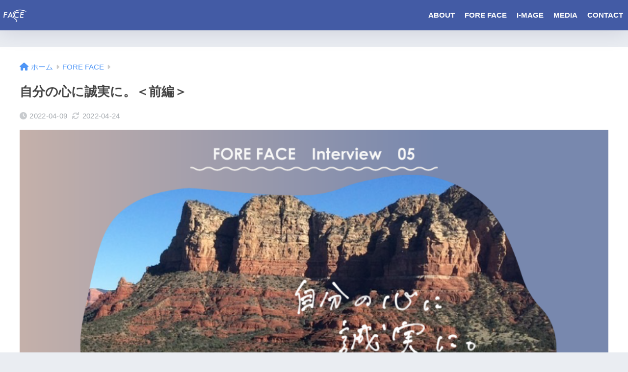

--- FILE ---
content_type: text/html; charset=UTF-8
request_url: https://www.face.or.jp/fore-face/nagatani_1
body_size: 24507
content:
<!DOCTYPE html><html lang="ja"><head><meta charset="utf-8"><meta http-equiv="X-UA-Compatible" content="IE=edge"><meta name="HandheldFriendly" content="True"><meta name="MobileOptimized" content="320"><meta name="viewport" content="width=device-width, initial-scale=1, viewport-fit=cover"/><meta name="msapplication-TileColor" content="#404395"><meta name="theme-color" content="#404395"><link rel="pingback" href="https://www.face.or.jp/xmlrpc.php"><meta name='robots' content='index, follow, max-image-preview:large, max-snippet:-1, max-video-preview:-1' /><title>自分の心に誠実に。＜前編＞ - FORE FACE</title><meta name="description" content="学生目線で、先輩方に多様な「幸せの見つけ方」を問う。不確実な未来に前を向く、バックキャスティングメディア「FOREFACE」。今回は学生時代からファッションに興味をもち、さまざまな領域で活躍しながら今はスポーツジムのスタートアップに携わる長谷さん。これまでの経歴を踏まえつつ、多くの領域に関わってきたからこそ分かる自分との向き合い方や新しい環境へ飛び込むことへの考えについて、お話を聞いてみました。" /><link rel="canonical" href="https://www.face.or.jp/fore-face/nagatani_1" /><meta property="og:locale" content="ja_JP" /><meta property="og:type" content="article" /><meta property="og:title" content="自分の心に誠実に。＜前編＞ - FORE FACE" /><meta property="og:description" content="学生目線で、先輩方に多様な「幸せの見つけ方」を問う。不確実な未来に前を向く、バックキャスティングメディア「FOREFACE」。今回は学生時代からファッションに興味をもち、さまざまな領域で活躍しながら今はスポーツジムのスタートアップに携わる長谷さん。これまでの経歴を踏まえつつ、多くの領域に関わってきたからこそ分かる自分との向き合い方や新しい環境へ飛び込むことへの考えについて、お話を聞いてみました。" /><meta property="og:url" content="https://www.face.or.jp/fore-face/nagatani_1" /><meta property="og:site_name" content="創造支援工房フェイス" /><meta property="article:published_time" content="2022-04-09T09:00:00+00:00" /><meta property="article:modified_time" content="2022-04-24T10:41:30+00:00" /><meta property="og:image" content="https://www.face.or.jp/wp-content/uploads/2022/04/56bdcae6e4e09054a7fa5be9336745ec.png" /><meta property="og:image:width" content="4000" /><meta property="og:image:height" content="2250" /><meta property="og:image:type" content="image/png" /><meta name="author" content="金古 理彩" /><meta name="twitter:card" content="summary_large_image" /><meta name="twitter:label1" content="執筆者" /><meta name="twitter:data1" content="金古 理彩" /><meta name="twitter:label2" content="推定読み取り時間" /><meta name="twitter:data2" content="10分" /> <script type="application/ld+json" class="yoast-schema-graph">{"@context":"https://schema.org","@graph":[{"@type":"Article","@id":"https://www.face.or.jp/fore-face/nagatani_1#article","isPartOf":{"@id":"https://www.face.or.jp/fore-face/nagatani_1"},"author":{"name":"金古 理彩","@id":"https://www.face.or.jp/#/schema/person/00072e018651e275a89f2ca0f441467a"},"headline":"自分の心に誠実に。＜前編＞","datePublished":"2022-04-09T09:00:00+00:00","dateModified":"2022-04-24T10:41:30+00:00","mainEntityOfPage":{"@id":"https://www.face.or.jp/fore-face/nagatani_1"},"wordCount":17,"image":{"@id":"https://www.face.or.jp/fore-face/nagatani_1#primaryimage"},"thumbnailUrl":"https://www.face.or.jp/wp-content/uploads/2022/04/56bdcae6e4e09054a7fa5be9336745ec.png","articleSection":["FORE FACE"],"inLanguage":"ja"},{"@type":"WebPage","@id":"https://www.face.or.jp/fore-face/nagatani_1","url":"https://www.face.or.jp/fore-face/nagatani_1","name":"自分の心に誠実に。＜前編＞ - FORE FACE","isPartOf":{"@id":"https://www.face.or.jp/#website"},"primaryImageOfPage":{"@id":"https://www.face.or.jp/fore-face/nagatani_1#primaryimage"},"image":{"@id":"https://www.face.or.jp/fore-face/nagatani_1#primaryimage"},"thumbnailUrl":"https://www.face.or.jp/wp-content/uploads/2022/04/56bdcae6e4e09054a7fa5be9336745ec.png","datePublished":"2022-04-09T09:00:00+00:00","dateModified":"2022-04-24T10:41:30+00:00","author":{"@id":"https://www.face.or.jp/#/schema/person/00072e018651e275a89f2ca0f441467a"},"description":"学生目線で、先輩方に多様な「幸せの見つけ方」を問う。不確実な未来に前を向く、バックキャスティングメディア「FOREFACE」。今回は学生時代からファッションに興味をもち、さまざまな領域で活躍しながら今はスポーツジムのスタートアップに携わる長谷さん。これまでの経歴を踏まえつつ、多くの領域に関わってきたからこそ分かる自分との向き合い方や新しい環境へ飛び込むことへの考えについて、お話を聞いてみました。","breadcrumb":{"@id":"https://www.face.or.jp/fore-face/nagatani_1#breadcrumb"},"inLanguage":"ja","potentialAction":[{"@type":"ReadAction","target":["https://www.face.or.jp/fore-face/nagatani_1"]}]},{"@type":"ImageObject","inLanguage":"ja","@id":"https://www.face.or.jp/fore-face/nagatani_1#primaryimage","url":"https://www.face.or.jp/wp-content/uploads/2022/04/56bdcae6e4e09054a7fa5be9336745ec.png","contentUrl":"https://www.face.or.jp/wp-content/uploads/2022/04/56bdcae6e4e09054a7fa5be9336745ec.png","width":4000,"height":2250},{"@type":"BreadcrumbList","@id":"https://www.face.or.jp/fore-face/nagatani_1#breadcrumb","itemListElement":[{"@type":"ListItem","position":1,"name":"ホーム","item":"https://www.face.or.jp/"},{"@type":"ListItem","position":2,"name":"自分の心に誠実に。＜前編＞"}]},{"@type":"WebSite","@id":"https://www.face.or.jp/#website","url":"https://www.face.or.jp/","name":"創造支援工房フェイス","description":"メディア学習支援NPO","potentialAction":[{"@type":"SearchAction","target":{"@type":"EntryPoint","urlTemplate":"https://www.face.or.jp/?s={search_term_string}"},"query-input":{"@type":"PropertyValueSpecification","valueRequired":true,"valueName":"search_term_string"}}],"inLanguage":"ja"},{"@type":"Person","@id":"https://www.face.or.jp/#/schema/person/00072e018651e275a89f2ca0f441467a","name":"金古 理彩","image":{"@type":"ImageObject","inLanguage":"ja","@id":"https://www.face.or.jp/#/schema/person/image/","url":"https://secure.gravatar.com/avatar/45888d5433f7cb8b40653ab73dc48ed63f9bfb98b6818367f7579fd00f9c3de9?s=96&d=mm&r=g","contentUrl":"https://secure.gravatar.com/avatar/45888d5433f7cb8b40653ab73dc48ed63f9bfb98b6818367f7579fd00f9c3de9?s=96&d=mm&r=g","caption":"金古 理彩"},"description":"多くの人の可能性が広がるきっかけになれるよう頑張ります！","url":"https://www.face.or.jp/author/risa-kaneko"}]}</script> <link rel='dns-prefetch' href='//www.googletagmanager.com' /><link rel='dns-prefetch' href='//use.fontawesome.com' /><link rel="alternate" type="application/rss+xml" title="創造支援工房フェイス &raquo; フィード" href="https://www.face.or.jp/feed" /><link rel="alternate" type="application/rss+xml" title="創造支援工房フェイス &raquo; コメントフィード" href="https://www.face.or.jp/comments/feed" /><link rel="alternate" title="oEmbed (JSON)" type="application/json+oembed" href="https://www.face.or.jp/wp-json/oembed/1.0/embed?url=https%3A%2F%2Fwww.face.or.jp%2Ffore-face%2Fnagatani_1" /><link rel="alternate" title="oEmbed (XML)" type="text/xml+oembed" href="https://www.face.or.jp/wp-json/oembed/1.0/embed?url=https%3A%2F%2Fwww.face.or.jp%2Ffore-face%2Fnagatani_1&#038;format=xml" /><style id='wp-img-auto-sizes-contain-inline-css' type='text/css'>img:is([sizes=auto i],[sizes^="auto," i]){contain-intrinsic-size:3000px 1500px}
/*# sourceURL=wp-img-auto-sizes-contain-inline-css */</style><link rel='stylesheet' id='sng-stylesheet-css' href='https://www.face.or.jp/wp-content/themes/sango-theme/style.min.css?version=3.9.11' type='text/css' media='all' /><link rel='stylesheet' id='sng-option-css' href='https://www.face.or.jp/wp-content/themes/sango-theme/entry-option.min.css?version=3.9.11' type='text/css' media='all' /><link rel='stylesheet' id='sng-old-css-css' href='https://www.face.or.jp/wp-content/themes/sango-theme/style-old.min.css?version=3.9.11' type='text/css' media='all' /><link rel='stylesheet' id='sango_theme_gutenberg-style-css' href='https://www.face.or.jp/wp-content/cache/autoptimize/css/autoptimize_single_4cd1570c6948489771d93d18cedaec6b.css?version=3.9.11' type='text/css' media='all' /><style id='sango_theme_gutenberg-style-inline-css' type='text/css'>:root{--sgb-main-color:#404395;--sgb-pastel-color:#4776b6;--sgb-accent-color:#ffb36b;--sgb-widget-title-color:#ffffff;--sgb-widget-title-bg-color:#4672b4;--sgb-bg-color:#eaedf2;--wp--preset--color--sango-main:var(--sgb-main-color);--wp--preset--color--sango-pastel:var(--sgb-pastel-color);--wp--preset--color--sango-accent:var(--sgb-accent-color)}
/*# sourceURL=sango_theme_gutenberg-style-inline-css */</style><link rel='stylesheet' id='sng-fontawesome-css' href='https://use.fontawesome.com/releases/v6.1.1/css/all.css' type='text/css' media='all' /><style id='wp-block-library-inline-css' type='text/css'>:root{--wp-block-synced-color:#7a00df;--wp-block-synced-color--rgb:122,0,223;--wp-bound-block-color:var(--wp-block-synced-color);--wp-editor-canvas-background:#ddd;--wp-admin-theme-color:#007cba;--wp-admin-theme-color--rgb:0,124,186;--wp-admin-theme-color-darker-10:#006ba1;--wp-admin-theme-color-darker-10--rgb:0,107,160.5;--wp-admin-theme-color-darker-20:#005a87;--wp-admin-theme-color-darker-20--rgb:0,90,135;--wp-admin-border-width-focus:2px}@media (min-resolution:192dpi){:root{--wp-admin-border-width-focus:1.5px}}.wp-element-button{cursor:pointer}:root .has-very-light-gray-background-color{background-color:#eee}:root .has-very-dark-gray-background-color{background-color:#313131}:root .has-very-light-gray-color{color:#eee}:root .has-very-dark-gray-color{color:#313131}:root .has-vivid-green-cyan-to-vivid-cyan-blue-gradient-background{background:linear-gradient(135deg,#00d084,#0693e3)}:root .has-purple-crush-gradient-background{background:linear-gradient(135deg,#34e2e4,#4721fb 50%,#ab1dfe)}:root .has-hazy-dawn-gradient-background{background:linear-gradient(135deg,#faaca8,#dad0ec)}:root .has-subdued-olive-gradient-background{background:linear-gradient(135deg,#fafae1,#67a671)}:root .has-atomic-cream-gradient-background{background:linear-gradient(135deg,#fdd79a,#004a59)}:root .has-nightshade-gradient-background{background:linear-gradient(135deg,#330968,#31cdcf)}:root .has-midnight-gradient-background{background:linear-gradient(135deg,#020381,#2874fc)}:root{--wp--preset--font-size--normal:16px;--wp--preset--font-size--huge:42px}.has-regular-font-size{font-size:1em}.has-larger-font-size{font-size:2.625em}.has-normal-font-size{font-size:var(--wp--preset--font-size--normal)}.has-huge-font-size{font-size:var(--wp--preset--font-size--huge)}.has-text-align-center{text-align:center}.has-text-align-left{text-align:left}.has-text-align-right{text-align:right}.has-fit-text{white-space:nowrap!important}#end-resizable-editor-section{display:none}.aligncenter{clear:both}.items-justified-left{justify-content:flex-start}.items-justified-center{justify-content:center}.items-justified-right{justify-content:flex-end}.items-justified-space-between{justify-content:space-between}.screen-reader-text{border:0;clip-path:inset(50%);height:1px;margin:-1px;overflow:hidden;padding:0;position:absolute;width:1px;word-wrap:normal!important}.screen-reader-text:focus{background-color:#ddd;clip-path:none;color:#444;display:block;font-size:1em;height:auto;left:5px;line-height:normal;padding:15px 23px 14px;text-decoration:none;top:5px;width:auto;z-index:100000}html :where(.has-border-color){border-style:solid}html :where([style*=border-top-color]){border-top-style:solid}html :where([style*=border-right-color]){border-right-style:solid}html :where([style*=border-bottom-color]){border-bottom-style:solid}html :where([style*=border-left-color]){border-left-style:solid}html :where([style*=border-width]){border-style:solid}html :where([style*=border-top-width]){border-top-style:solid}html :where([style*=border-right-width]){border-right-style:solid}html :where([style*=border-bottom-width]){border-bottom-style:solid}html :where([style*=border-left-width]){border-left-style:solid}html :where(img[class*=wp-image-]){height:auto;max-width:100%}:where(figure){margin:0 0 1em}html :where(.is-position-sticky){--wp-admin--admin-bar--position-offset:var(--wp-admin--admin-bar--height,0px)}@media screen and (max-width:600px){html :where(.is-position-sticky){--wp-admin--admin-bar--position-offset:0px}}
/*wp_block_styles_on_demand_placeholder:696a98eeacf43*/
/*# sourceURL=wp-block-library-inline-css */</style><link rel='stylesheet' id='wp-components-css' href='https://www.face.or.jp/wp-includes/css/dist/components/style.min.css?ver=6.9' type='text/css' media='all' /><link rel='stylesheet' id='wp-preferences-css' href='https://www.face.or.jp/wp-includes/css/dist/preferences/style.min.css?ver=6.9' type='text/css' media='all' /><link rel='stylesheet' id='wp-block-editor-css' href='https://www.face.or.jp/wp-includes/css/dist/block-editor/style.min.css?ver=6.9' type='text/css' media='all' /><link rel='stylesheet' id='popup-maker-block-library-style-css' href='https://www.face.or.jp/wp-content/cache/autoptimize/css/autoptimize_single_9963176ef6137ecf4405a5ccd36aa797.css' type='text/css' media='all' /><link rel='stylesheet' id='avatar-manager-css' href='https://www.face.or.jp/wp-content/plugins/avatar-manager/assets/css/avatar-manager.min.css' type='text/css' media='all' /><link rel='stylesheet' id='contact-form-7-css' href='https://www.face.or.jp/wp-content/cache/autoptimize/css/autoptimize_single_64ac31699f5326cb3c76122498b76f66.css' type='text/css' media='all' /><link rel='stylesheet' id='popup-maker-site-css' href='//www.face.or.jp/wp-content/uploads/pum/pum-site-styles.css?generated=1755154775' type='text/css' media='all' /> <script type="text/javascript" src="https://www.face.or.jp/wp-includes/js/jquery/jquery.min.js?ver=3.7.1" id="jquery-core-js"></script> <script defer type="text/javascript" src="https://www.face.or.jp/wp-includes/js/jquery/jquery-migrate.min.js?ver=3.4.1" id="jquery-migrate-js"></script> <script defer type="text/javascript" src="https://www.face.or.jp/wp-content/plugins/avatar-manager/assets/js/avatar-manager.min.js" id="avatar-manager-js"></script> 
 <script defer type="text/javascript" src="https://www.googletagmanager.com/gtag/js?id=G-PDJQQ1M50R" id="google_gtagjs-js"></script> <script defer id="google_gtagjs-js-after" src="[data-uri]"></script> <link rel="https://api.w.org/" href="https://www.face.or.jp/wp-json/" /><link rel="alternate" title="JSON" type="application/json" href="https://www.face.or.jp/wp-json/wp/v2/posts/401" /><link rel="EditURI" type="application/rsd+xml" title="RSD" href="https://www.face.or.jp/xmlrpc.php?rsd" /><link rel='shortlink' href='https://www.face.or.jp/?p=401' /><meta name="generator" content="Site Kit by Google 1.170.0" /><meta property="og:title" content="自分の心に誠実に。＜前編＞" /><meta property="og:description" content="学生目線で、先輩方に多様な「幸せの見つけ方」を問う。不確実な未来に前を向く、バックキャスティングメディア「FOREFACE」。 今回は学生時代からファッションに興味をもち、さまざまな領域で活躍しながら今はスポーツジムのス ... " /><meta property="og:type" content="article" /><meta property="og:url" content="https://www.face.or.jp/fore-face/nagatani_1" /><meta property="og:image" content="https://www.face.or.jp/wp-content/uploads/2022/04/56bdcae6e4e09054a7fa5be9336745ec-1024x576.png" /><meta name="thumbnail" content="https://www.face.or.jp/wp-content/uploads/2022/04/56bdcae6e4e09054a7fa5be9336745ec-1024x576.png" /><meta property="og:site_name" content="創造支援工房フェイス" /><meta name="twitter:card" content="summary_large_image" /><link rel="icon" href="https://www.face.or.jp/wp-content/uploads/2021/06/cropped-favicon-32x32.jpg" sizes="32x32" /><link rel="icon" href="https://www.face.or.jp/wp-content/uploads/2021/06/cropped-favicon-192x192.jpg" sizes="192x192" /><link rel="apple-touch-icon" href="https://www.face.or.jp/wp-content/uploads/2021/06/cropped-favicon-180x180.jpg" /><meta name="msapplication-TileImage" content="https://www.face.or.jp/wp-content/uploads/2021/06/cropped-favicon-270x270.jpg" /><style>a{color:#4f96f6}.header, .drawer__title{background-color:#435ba5}#logo a{color:#FFF}.desktop-nav li a , .mobile-nav li a, #drawer__open, .header-search__open, .drawer__title{color:#FFF}.drawer__title__close span, .drawer__title__close span:before{background:#FFF}.desktop-nav li:after{background:#FFF}.mobile-nav .current-menu-item{border-bottom-color:#FFF}.widgettitle, .sidebar .wp-block-group h2, .drawer .wp-block-group h2{color:#ffffff;background-color:#4672b4}#footer-menu a, .copyright{color:#FFF}#footer-menu{background-color:#435ba5}.footer{background-color:#e0e4eb}.footer, .footer a, .footer .widget ul li a{color:#3c3c3c}body{font-size:100%}@media only screen and (min-width:481px){body{font-size:107%}}@media only screen and (min-width:1030px){body{font-size:107%}}.totop{background:#009EF3}.header-info a{color:#FFF;background:linear-gradient(95deg, #738bff, #85e3ec)}.fixed-menu ul{background:#FFF}.fixed-menu a{color:#a2a7ab}.fixed-menu .current-menu-item a, .fixed-menu ul li a.active{color:#009EF3}.post-tab{background:#FFF}.post-tab > div{color:#a7a7a7}body{--sgb-font-family:var(--wp--preset--font-family--default)}#fixed_sidebar{top:0px}:target{scroll-margin-top:0px}.Threads:before{background-image:url("https://www.face.or.jp/wp-content/themes/sango-theme/library/images/threads.svg")}.profile-sns li .Threads:before{background-image:url("https://www.face.or.jp/wp-content/themes/sango-theme/library/images/threads-outline.svg")}.X:before{background-image:url("https://www.face.or.jp/wp-content/themes/sango-theme/library/images/x-circle.svg")}</style><style>.sgb-toc-button {
      background-color: #404395;}</style></head><body class="wp-singular post-template-default single single-post postid-401 single-format-standard wp-theme-sango-theme fa5"><div id="container"><header class="header
 "><div id="inner-header" class="wrap"><div id="logo" class="header-logo h1 dfont"> <a href="https://www.face.or.jp/" class="header-logo__link"> <noscript><img src="https://www.face.or.jp/wp-content/uploads/2021/05/face2021_logo_white.png" alt="創造支援工房フェイス" width="1000" height="1000" class="header-logo__img"></noscript><img src='data:image/svg+xml,%3Csvg%20xmlns=%22http://www.w3.org/2000/svg%22%20viewBox=%220%200%201000%201000%22%3E%3C/svg%3E' data-src="https://www.face.or.jp/wp-content/uploads/2021/05/face2021_logo_white.png" alt="創造支援工房フェイス" width="1000" height="1000" class="lazyload header-logo__img"> </a></div><div class="header-search"> <input type="checkbox" class="header-search__input" id="header-search-input" onclick="document.querySelector('.header-search__modal .searchform__input').focus()"> <label class="header-search__close" for="header-search-input"></label><div class="header-search__modal"><form role="search" method="get" class="searchform" action="https://www.face.or.jp/"><div> <input type="search" class="searchform__input" name="s" value="" placeholder="検索" /> <button type="submit" class="searchform__submit" aria-label="検索"><i class="fas fa-search" aria-hidden="true"></i></button></div></form></div></div><nav class="desktop-nav clearfix"><ul id="menu-menu" class="menu"><li id="menu-item-27" class="menu-item menu-item-type-post_type menu-item-object-page menu-item-has-children menu-item-27"><a href="https://www.face.or.jp/about">ABOUT</a><ul class="sub-menu"><li id="menu-item-82" class="menu-item menu-item-type-post_type menu-item-object-page menu-item-82"><a href="https://www.face.or.jp/about/outline">OUTLINE</a></li></ul></li><li id="menu-item-182" class="menu-item menu-item-type-post_type menu-item-object-page menu-item-182"><a href="https://www.face.or.jp/fore-face">FORE FACE</a></li><li id="menu-item-84" class="menu-item menu-item-type-post_type menu-item-object-page menu-item-has-children menu-item-84"><a href="https://www.face.or.jp/image">I-MAGE</a><ul class="sub-menu"><li id="menu-item-1624" class="menu-item menu-item-type-custom menu-item-object-custom menu-item-1624"><a href="https://www.face.or.jp/image19/">I-MAGE19</a></li></ul></li><li id="menu-item-83" class="menu-item menu-item-type-post_type menu-item-object-page menu-item-83"><a href="https://www.face.or.jp/mediaterakoya">MEDIA</a></li><li id="menu-item-25" class="menu-item menu-item-type-post_type menu-item-object-page menu-item-25"><a href="https://www.face.or.jp/contact">CONTACT</a></li></ul></nav></div></header><div id="content"><div id="inner-content" class="wrap cf"><main id="main"><article id="entry" class="post-401 post type-post status-publish format-standard has-post-thumbnail category-fore-face"><header class="article-header entry-header"><nav id="breadcrumb" class="breadcrumb"><ul itemscope itemtype="http://schema.org/BreadcrumbList"><li itemprop="itemListElement" itemscope itemtype="http://schema.org/ListItem"><a href="https://www.face.or.jp" itemprop="item"><span itemprop="name">ホーム</span></a><meta itemprop="position" content="1" /></li><li itemprop="itemListElement" itemscope itemtype="http://schema.org/ListItem"><a href="https://www.face.or.jp/./fore-face" itemprop="item"><span itemprop="name">FORE FACE</span></a><meta itemprop="position" content="2" /></li></ul></nav><h1 class="entry-title single-title">自分の心に誠実に。＜前編＞</h1><div class="entry-meta vcard"> <time class="pubdate entry-time" itemprop="datePublished" datetime="2022-04-09">2022-04-09</time><time class="updated entry-time" itemprop="dateModified" datetime="2022-04-24">2022-04-24</time></div><p class="post-thumbnail"><noscript><img width="940" height="529" src="https://www.face.or.jp/wp-content/uploads/2022/04/56bdcae6e4e09054a7fa5be9336745ec-940x529.png" class="attachment-thumb-940 size-thumb-940 wp-post-image" alt="" decoding="async" srcset="https://www.face.or.jp/wp-content/uploads/2022/04/56bdcae6e4e09054a7fa5be9336745ec-940x529.png 940w, https://www.face.or.jp/wp-content/uploads/2022/04/56bdcae6e4e09054a7fa5be9336745ec-300x169.png 300w, https://www.face.or.jp/wp-content/uploads/2022/04/56bdcae6e4e09054a7fa5be9336745ec-1024x576.png 1024w, https://www.face.or.jp/wp-content/uploads/2022/04/56bdcae6e4e09054a7fa5be9336745ec-768x432.png 768w, https://www.face.or.jp/wp-content/uploads/2022/04/56bdcae6e4e09054a7fa5be9336745ec-1536x864.png 1536w, https://www.face.or.jp/wp-content/uploads/2022/04/56bdcae6e4e09054a7fa5be9336745ec-2048x1152.png 2048w" sizes="(max-width: 940px) 100vw, 940px" /></noscript><img width="940" height="529" src='data:image/svg+xml,%3Csvg%20xmlns=%22http://www.w3.org/2000/svg%22%20viewBox=%220%200%20940%20529%22%3E%3C/svg%3E' data-src="https://www.face.or.jp/wp-content/uploads/2022/04/56bdcae6e4e09054a7fa5be9336745ec-940x529.png" class="lazyload attachment-thumb-940 size-thumb-940 wp-post-image" alt="" decoding="async" data-srcset="https://www.face.or.jp/wp-content/uploads/2022/04/56bdcae6e4e09054a7fa5be9336745ec-940x529.png 940w, https://www.face.or.jp/wp-content/uploads/2022/04/56bdcae6e4e09054a7fa5be9336745ec-300x169.png 300w, https://www.face.or.jp/wp-content/uploads/2022/04/56bdcae6e4e09054a7fa5be9336745ec-1024x576.png 1024w, https://www.face.or.jp/wp-content/uploads/2022/04/56bdcae6e4e09054a7fa5be9336745ec-768x432.png 768w, https://www.face.or.jp/wp-content/uploads/2022/04/56bdcae6e4e09054a7fa5be9336745ec-1536x864.png 1536w, https://www.face.or.jp/wp-content/uploads/2022/04/56bdcae6e4e09054a7fa5be9336745ec-2048x1152.png 2048w" data-sizes="(max-width: 940px) 100vw, 940px" /></p> <input type="checkbox" id="fab"> <label class="fab-btn extended-fab main-c" for="fab"><i class="fas fa-share-alt" aria-hidden="true"></i></label> <label class="fab__close-cover" for="fab"></label><div id="fab__contents"><div class="fab__contents-main dfont"> <label class="fab__contents__close" for="fab"><span></span></label><p class="fab__contents_title">SHARE</p><div class="lazyload fab__contents_img" data-bg="https://www.face.or.jp/wp-content/uploads/2022/04/56bdcae6e4e09054a7fa5be9336745ec-520x300.png" style="background-image: url(data:image/svg+xml,%3Csvg%20xmlns=%22http://www.w3.org/2000/svg%22%20viewBox=%220%200%20500%20300%22%3E%3C/svg%3E);"></div><div class="sns-btn
 sns-dif	"><ul><li class="tw sns-btn__item"> <a href="https://twitter.com/intent/tweet?url=https%3A%2F%2Fwww.face.or.jp%2Ffore-face%2Fnagatani_1&text=%E8%87%AA%E5%88%86%E3%81%AE%E5%BF%83%E3%81%AB%E8%AA%A0%E5%AE%9F%E3%81%AB%E3%80%82%EF%BC%9C%E5%89%8D%E7%B7%A8%EF%BC%9E%EF%BD%9C%E5%89%B5%E9%80%A0%E6%94%AF%E6%8F%B4%E5%B7%A5%E6%88%BF%E3%83%95%E3%82%A7%E3%82%A4%E3%82%B9" target="_blank" rel="nofollow noopener noreferrer" aria-label="Xでシェアする"> <noscript><img alt="" src="https://www.face.or.jp/wp-content/themes/sango-theme/library/images/x.svg"></noscript><img class="lazyload" alt="" src='data:image/svg+xml,%3Csvg%20xmlns=%22http://www.w3.org/2000/svg%22%20viewBox=%220%200%20210%20140%22%3E%3C/svg%3E' data-src="https://www.face.or.jp/wp-content/themes/sango-theme/library/images/x.svg"> <span class="share_txt">ポスト</span> </a></li><li class="fb sns-btn__item"> <a href="https://www.facebook.com/share.php?u=https%3A%2F%2Fwww.face.or.jp%2Ffore-face%2Fnagatani_1" target="_blank" rel="nofollow noopener noreferrer" aria-label="Facebookでシェアする"> <i class="fab fa-facebook" aria-hidden="true"></i> <span class="share_txt">シェア</span> </a></li><li class="hatebu sns-btn__item"> <a href="http://b.hatena.ne.jp/add?mode=confirm&url=https%3A%2F%2Fwww.face.or.jp%2Ffore-face%2Fnagatani_1&title=%E8%87%AA%E5%88%86%E3%81%AE%E5%BF%83%E3%81%AB%E8%AA%A0%E5%AE%9F%E3%81%AB%E3%80%82%EF%BC%9C%E5%89%8D%E7%B7%A8%EF%BC%9E%EF%BD%9C%E5%89%B5%E9%80%A0%E6%94%AF%E6%8F%B4%E5%B7%A5%E6%88%BF%E3%83%95%E3%82%A7%E3%82%A4%E3%82%B9" target="_blank" rel="nofollow noopener noreferrer" aria-label="はてブでブックマークする"> <i class="fa fa-hatebu" aria-hidden="true"></i> <span class="share_txt">はてブ</span> </a></li><li class="line sns-btn__item"> <a href="https://social-plugins.line.me/lineit/share?url=https%3A%2F%2Fwww.face.or.jp%2Ffore-face%2Fnagatani_1&text=%E8%87%AA%E5%88%86%E3%81%AE%E5%BF%83%E3%81%AB%E8%AA%A0%E5%AE%9F%E3%81%AB%E3%80%82%EF%BC%9C%E5%89%8D%E7%B7%A8%EF%BC%9E%EF%BD%9C%E5%89%B5%E9%80%A0%E6%94%AF%E6%8F%B4%E5%B7%A5%E6%88%BF%E3%83%95%E3%82%A7%E3%82%A4%E3%82%B9" target="_blank" rel="nofollow noopener noreferrer" aria-label="LINEでシェアする"> <i class="fab fa-line" aria-hidden="true"></i> <span class="share_txt share_txt_line dfont">LINE</span> </a></li></ul></div></div></div></header><section class="entry-content"><p id="block-7cf855b6-4264-443c-b6cb-f8736270416c">学生目線で、先輩方に多様な「幸せの見つけ方」を問う。<br>不確実な未来に前を向く、バックキャスティングメディア「FOREFACE」。<br></p><p>今回は学生時代からファッションに興味をもち、さまざまな領域で活躍しながら今はスポーツジムのスタートアップに携わる長谷さん。これまでの経歴を踏まえつつ、多くの領域に関わってきたからこそ分かる自分との向き合い方や新しい環境へ飛び込むことへの考えについて、お話を聞いてみました。</p><div class="wp-block-sgb-block-simple sgb-box-simple sgb-box-simple--title-normal sgb-box-simple--with-border"><div style="background-color:#333;color:#FFF" class="sgb-box-simple__title">長谷 氏</div><div class="sgb-box-simple__body" style="border-color:#333;background-color:#FFF"><p>慶應義塾大学経済学部を卒業後、株式会社パルコにて広報企画に携わり、その後コンサル等を経て、デジタルマーケティングの会社、スポーツジムのスタートアップの経営企画に従事。健康、美容、食をテーマに、フットワーク軽く、様々な関心事に挑戦中。</p></div></div><div class="toc"><div id="toc_container" class="sgb-toc--bullets js-smooth-scroll" data-dialog-title="Table of Contents"><p class="toc_title">目次</p><ul class="toc_list"><li class="first"> <a href="#i-0">ずっと大好きなファッションがきっかけでマーケティングに触れた</a></li><li> <a href="#i-2">関わる人の幅を広げた大学時代</a></li><li class="last"> <a href="#i-3">熱狂させるものをインキュベートしたい</a></li></ul></div></div><h2 class="wp-block-sgb-headings sgb-heading" id="i-0"><span class="sgb-heading__inner sgb-heading--type2 with-icon" style="background-color:#404495;border-color:transparent;font-size:1.5em"><i class="fas fa-comment" style="color:rgba(255,255,255,.6)"></i><span class="sgb-heading__text" style="color:#FFF">ずっと大好きなファッションがきっかけでマーケティングに触れた</span></span></h2><h4 class="wp-block-heading" id="block-30f3279c-8739-4ed6-aef6-6432c9e03768">ー<strong>学生時代はどう過ごしてきましたか？</strong></h4><p>小学生の時からファッションが好きで、なんとなくファッションの仕事がしてみたいという思いを持ってました。それで、中学受験をする時には私服の学校を志望しました。</p><p>結果、私服の中高一貫校に通うことになり、そのあたりから方向性を決めると思うのですが、ファッションが好きなのでアパレルとか女性ファッション誌の仕事に就きたいなという思いを、漠然と持っていました。</p><p>だから最初は理系だったのですが、仕事のことを考えると文系の方がいいと思い、大学は慶応の経済学部に進学しました。</p><figure class="wp-block-image size-full"><noscript><img decoding="async" width="900" height="601" src="https://www.face.or.jp/wp-content/uploads/2022/04/23127282_m.jpg" alt="" class="wp-image-441" srcset="https://www.face.or.jp/wp-content/uploads/2022/04/23127282_m.jpg 900w, https://www.face.or.jp/wp-content/uploads/2022/04/23127282_m-300x200.jpg 300w, https://www.face.or.jp/wp-content/uploads/2022/04/23127282_m-768x513.jpg 768w" sizes="(max-width: 900px) 100vw, 900px"></noscript><img decoding="async" width="900" height="601" src='data:image/svg+xml,%3Csvg%20xmlns=%22http://www.w3.org/2000/svg%22%20viewBox=%220%200%20900%20601%22%3E%3C/svg%3E' data-src="https://www.face.or.jp/wp-content/uploads/2022/04/23127282_m.jpg" alt="" class="lazyload wp-image-441" data-srcset="https://www.face.or.jp/wp-content/uploads/2022/04/23127282_m.jpg 900w, https://www.face.or.jp/wp-content/uploads/2022/04/23127282_m-300x200.jpg 300w, https://www.face.or.jp/wp-content/uploads/2022/04/23127282_m-768x513.jpg 768w" data-sizes="(max-width: 900px) 100vw, 900px"></figure><p>高校では女子高生向けマーケティングの事務所でバイトをしてました。</p><p>新商品のモニターとか試写会にいくような、マーケティングの走りのようなことを経験しました。その時、ものを売るのが楽しいとか、新しいものに触れることが好きだと気がついたんです。あとは、消費者に近い仕事にも魅力を感じてました。その時には、アパレルとか広告の仕事をしていくんだろうなと思ってました。</p><h2 class="wp-block-sgb-headings sgb-heading" id="i-2"><span class="sgb-heading__inner sgb-heading--type2 with-icon" style="background-color:#404495;border-color:transparent;font-size:1.5em"><i class="fas fa-comment" style="color:rgba(255,255,255,.6)"></i><span class="sgb-heading__text" style="color:#FFF">関わる人の幅を広げた大学時代</span></span></h2><p><strong>ー大学生活ではどんなことをしていましたか？</strong></p><p>ずっと興味があったので、大学入ってすぐにアパレルの販売員のバイトを始めました。ですが、これだけだと自分の方向性が絞られすぎちゃうなと思ったんです…</p><p>せっかく大学に入ったから、自分の興味あるところ以外にも可能性があるかもしれないので、大学1年から3年までは幅を広げることを意識して過ごしていました。</p><figure class="wp-block-image size-full"><noscript><img decoding="async" width="900" height="600" src="https://www.face.or.jp/wp-content/uploads/2022/04/3706512_m.jpg" alt="" class="wp-image-442" srcset="https://www.face.or.jp/wp-content/uploads/2022/04/3706512_m.jpg 900w, https://www.face.or.jp/wp-content/uploads/2022/04/3706512_m-300x200.jpg 300w, https://www.face.or.jp/wp-content/uploads/2022/04/3706512_m-768x512.jpg 768w" sizes="(max-width: 900px) 100vw, 900px"></noscript><img decoding="async" width="900" height="600" src='data:image/svg+xml,%3Csvg%20xmlns=%22http://www.w3.org/2000/svg%22%20viewBox=%220%200%20900%20600%22%3E%3C/svg%3E' data-src="https://www.face.or.jp/wp-content/uploads/2022/04/3706512_m.jpg" alt="" class="lazyload wp-image-442" data-srcset="https://www.face.or.jp/wp-content/uploads/2022/04/3706512_m.jpg 900w, https://www.face.or.jp/wp-content/uploads/2022/04/3706512_m-300x200.jpg 300w, https://www.face.or.jp/wp-content/uploads/2022/04/3706512_m-768x512.jpg 768w" data-sizes="(max-width: 900px) 100vw, 900px"></figure><p>サークルにも最初は3つくらい入っていました。</p><p>広告研究会とビジコンに出したりするWAAV(ワーブ)というサークル、会計とか簿記を勉強するサークルに入ってました。ビジコンには、もともと興味があったわけではないのですが自分の幅を広げようと思って入りました。</p><p>当時の広告研究会は遊んでる感じの人が多くて、ビジコンのサークルは真面目な感じ、経営会計研究所はしっかり勉強をしつつ、程よくノリも良いザ大学生って感じで…サークルだけ見ても、大学では結構いろんなタイプの人と接しました。</p><p></p><p><strong>ーそうなんですね。良くも悪くも関わる人を選べる大学生活で、いろんなタイプの人と関わろうと思ったきっかけは何だったんですか？</strong></p><p>中高からの友達や塾からの友達だったり、同じような環境の友達が多かったので意識しないと、そこだけで過ごしてしまいそうだと思ったからです。</p><p>中学から高校まではずっと東京で過ごしてきたので、大学でせっかくいろんな人と触れ合う機会があるから、意図的に、関わる人の幅を広げていくことを意識していました。</p><p></p><p><strong>ー長谷さんは、I-MAGE5の卒業生でもありますがI-MAGEに参加したのはどういうきっかけですか？</strong></p><p>※I-MAGE…NPO法人創造支援工房フェイスが主催する、実践しながら企画づくりを体系的に学ぶ学生向けプログラム</p><figure class="wp-block-embed is-type-wp-embed is-provider-創造支援工房フェイス wp-block-embed-創造支援工房フェイス"><div class="wp-block-embed__wrapper"><blockquote class="wp-embedded-content" data-secret="JmHTBtoyJK"><a href="https://www.face.or.jp/image">コミュニケーションデザインカレッジ I-MAGE</a></blockquote><iframe loading="lazy" class="wp-embedded-content" sandbox="allow-scripts" security="restricted" style="position: absolute; clip: rect(1px, 1px, 1px, 1px);" title="&#8220;コミュニケーションデザインカレッジ I-MAGE&#8221; &#8212; 創造支援工房フェイス" src="https://www.face.or.jp/image/embed#?secret=gZkx8SpnGo#?secret=JmHTBtoyJK" data-secret="JmHTBtoyJK" width="600" height="338" frameborder="0" marginwidth="0" marginheight="0" scrolling="no"></iframe></div></figure><p>サークルの先輩の紹介がきっかけでした。</p><p>結局、入ったサークルの中でもWAAV(ワーブ)は２年間ちゃんと活動していて…その2年目のあたりで、先輩と話す機会があったんです。そこでマーケティングとかアパレルに興味があったから広告代理店とか出版社に行きたいって話をしたんです。そしたら、ワーブの活動も一区切りするし、新しいこと始めてみたら？と勧められて、I-MAGEを紹介してもらいました。時間できるからやってみようかな〜という軽い気持ちで入ったのですが、思ったより大変でした。</p><p></p><p><strong>ー2年生で参加したんですね。I-MAGEではどんなプロジェクトをやっていたんですか？</strong></p><p>大手町カフェという自然派カフェで健康を意識させることをコンセプトにしたスムージーを作りました。</p><p>チームでは、サステナビリティに興味のある先輩やコンセプト出しをしたり進行するのが上手い先輩がいて、勉強になったなという印象があります。</p><figure class="wp-block-image size-full"><noscript><img decoding="async" width="900" height="675" src="https://www.face.or.jp/wp-content/uploads/2022/04/23438075_m.jpg" alt="" class="wp-image-443" srcset="https://www.face.or.jp/wp-content/uploads/2022/04/23438075_m.jpg 900w, https://www.face.or.jp/wp-content/uploads/2022/04/23438075_m-300x225.jpg 300w, https://www.face.or.jp/wp-content/uploads/2022/04/23438075_m-768x576.jpg 768w" sizes="(max-width: 900px) 100vw, 900px"></noscript><img decoding="async" width="900" height="675" src='data:image/svg+xml,%3Csvg%20xmlns=%22http://www.w3.org/2000/svg%22%20viewBox=%220%200%20900%20675%22%3E%3C/svg%3E' data-src="https://www.face.or.jp/wp-content/uploads/2022/04/23438075_m.jpg" alt="" class="lazyload wp-image-443" data-srcset="https://www.face.or.jp/wp-content/uploads/2022/04/23438075_m.jpg 900w, https://www.face.or.jp/wp-content/uploads/2022/04/23438075_m-300x225.jpg 300w, https://www.face.or.jp/wp-content/uploads/2022/04/23438075_m-768x576.jpg 768w" data-sizes="(max-width: 900px) 100vw, 900px"></figure><p>ワーブではビジコンという性質上、収益重視の企画を作ることが多かったので、コンセプト重視のプロジェクトメイキングが新鮮だった。関心を企画に落とし込んでいく方法とか、発信者とお客さん目線のバランスをとるみたいことは勉強になったし、刺激になったと思います。</p><p></p><p><strong>ーI-MAGEの活動を2年生で終えて、そのあとの大学生活は何をしてましたか？</strong></p><p>３〜４年生はゼミをやっていました。企業と連携してプロジェクトを作ったりする武山研究会に入っていました。SFCとも親和性の高いゼミでした。</p><p>先輩とやったプロジェクトがすごく忙しくなって、大変でした。</p><p>ですが、そこでメディアの使い方を調査するためにエスノグラフィーという手法を学んだのが印象的です。ひたすらインタビューしたり生活に密着して消費者を理解するという手法なのですが、そこで表面的ではない情報を見つけて、深掘りする方法を知ることができたので、いい学びが得られたなと思っています。</p><figure class="wp-block-image size-full"><noscript><img decoding="async" width="900" height="506" src="https://www.face.or.jp/wp-content/uploads/2022/04/851477_m.jpg" alt="" class="wp-image-446" srcset="https://www.face.or.jp/wp-content/uploads/2022/04/851477_m.jpg 900w, https://www.face.or.jp/wp-content/uploads/2022/04/851477_m-300x169.jpg 300w, https://www.face.or.jp/wp-content/uploads/2022/04/851477_m-768x432.jpg 768w" sizes="(max-width: 900px) 100vw, 900px"></noscript><img decoding="async" width="900" height="506" src='data:image/svg+xml,%3Csvg%20xmlns=%22http://www.w3.org/2000/svg%22%20viewBox=%220%200%20900%20506%22%3E%3C/svg%3E' data-src="https://www.face.or.jp/wp-content/uploads/2022/04/851477_m.jpg" alt="" class="lazyload wp-image-446" data-srcset="https://www.face.or.jp/wp-content/uploads/2022/04/851477_m.jpg 900w, https://www.face.or.jp/wp-content/uploads/2022/04/851477_m-300x169.jpg 300w, https://www.face.or.jp/wp-content/uploads/2022/04/851477_m-768x432.jpg 768w" data-sizes="(max-width: 900px) 100vw, 900px"><figcaption><em>※エスノグラフィーとは：集団・社会の生活や行動様式などをフィールドワークによって調査する方法や記録を指す、文化人類学、社会学の用語</em></figcaption></figure><p></p><p><strong>ー４年間でさまざまな経験をしてきた大学生活でしたが、自分の今に繋がっていると思うような大きな活動って何かありますか？</strong></p><p>インタビューに向けて考えてきたんですが…特にないんです。</p><p>見えないところで一個一個の要素が繋がっているとは思うけど、これが明確に影響を与えたっていう活動は私はないですね…</p><p>私は感覚派なのですが同時に左脳も強く使っていて、感覚に後から理屈づけしていくのが得意なんです。いろんな活動をしてきて、こういうときにこれを感じたとか、ここにいて違和感を感じたとか、総合的にその時の感覚を積み重ねを判断軸にしていっているんだと思います。</p><p></p><h2 class="wp-block-sgb-headings sgb-heading" id="i-3"><span class="sgb-heading__inner sgb-heading--type2 with-icon" style="background-color:#404495;border-color:transparent;font-size:1.5em"><i class="fas fa-comment" style="color:rgba(255,255,255,.6)"></i><span class="sgb-heading__text" style="color:#FFF">熱狂させるものをインキュベートしたい</span></span></h2><p><strong>ー当時、大切にしていた価値観はありますか？</strong></p><p>「せっかく大学に入ったから、いろんなことやんなきゃ」という強迫観念があったと思います。掛け持ちではなく、一個のことを最初から最後までやり遂げる経験があってもいいのかなと思ったりもします。もっと純粋に好きなことやればよかったかな、と。</p><p>当時は学生のうちにやらないと社会人になったら狭まる一方だと思っていたので、今、思い返してみると楽しいというより強迫観念に追われて色々と手を出していました。</p><p>一人っ子であることも影響してるんだと思います。</p><p>子どもの多くは親の価値観に影響を受けると思いますが、それがあってるか間違ってるかを判断できないので、色んなものに触れてそれを確かめる行為はずっとしてきました。多動症的に中学くらいから、一つのことをやるのが怖いみたいなのは当時からありました。</p><p></p><p><strong>ーなるほど！私も一人っ子なので思い当たる節があります。</strong><br> <strong>実際、大学で色々と手を出してみて気づきとかはありましたか？</strong></p><p>自分が割と物事に熱中しにくいので、常に刺激を探していたんだと気がつきました。自分は物事に対してハマる、ハマらないというのを重要視しているからこそ、誰かを熱狂させるものをインキュベートしたいという思いは大学で形成されたと思います。</p><p></p><p><strong>ー色んな経験を通して、自分の価値観とやりたいことの軸を見つけたんですね！</strong></p><p>今回は学生時代までのお話をお伺いしました。</p><p>意識的に関わる人の幅や行動を広げてきた学生時代を経験してきた長谷さんが、どんな社会人生活を送ってきたのか後編の記事で聞いて行きたいと思います</p></section><footer class="article-footer"><aside><div class="footer-contents"><div class="sns-btn
 "> <span class="sns-btn__title dfont">SHARE</span><ul><li class="tw sns-btn__item"> <a href="https://twitter.com/intent/tweet?url=https%3A%2F%2Fwww.face.or.jp%2Ffore-face%2Fnagatani_1&text=%E8%87%AA%E5%88%86%E3%81%AE%E5%BF%83%E3%81%AB%E8%AA%A0%E5%AE%9F%E3%81%AB%E3%80%82%EF%BC%9C%E5%89%8D%E7%B7%A8%EF%BC%9E%EF%BD%9C%E5%89%B5%E9%80%A0%E6%94%AF%E6%8F%B4%E5%B7%A5%E6%88%BF%E3%83%95%E3%82%A7%E3%82%A4%E3%82%B9" target="_blank" rel="nofollow noopener noreferrer" aria-label="Xでシェアする"> <noscript><img alt="" src="https://www.face.or.jp/wp-content/themes/sango-theme/library/images/x.svg"></noscript><img class="lazyload" alt="" src='data:image/svg+xml,%3Csvg%20xmlns=%22http://www.w3.org/2000/svg%22%20viewBox=%220%200%20210%20140%22%3E%3C/svg%3E' data-src="https://www.face.or.jp/wp-content/themes/sango-theme/library/images/x.svg"> <span class="share_txt">ポスト</span> </a></li><li class="fb sns-btn__item"> <a href="https://www.facebook.com/share.php?u=https%3A%2F%2Fwww.face.or.jp%2Ffore-face%2Fnagatani_1" target="_blank" rel="nofollow noopener noreferrer" aria-label="Facebookでシェアする"> <i class="fab fa-facebook" aria-hidden="true"></i> <span class="share_txt">シェア</span> </a></li><li class="hatebu sns-btn__item"> <a href="http://b.hatena.ne.jp/add?mode=confirm&url=https%3A%2F%2Fwww.face.or.jp%2Ffore-face%2Fnagatani_1&title=%E8%87%AA%E5%88%86%E3%81%AE%E5%BF%83%E3%81%AB%E8%AA%A0%E5%AE%9F%E3%81%AB%E3%80%82%EF%BC%9C%E5%89%8D%E7%B7%A8%EF%BC%9E%EF%BD%9C%E5%89%B5%E9%80%A0%E6%94%AF%E6%8F%B4%E5%B7%A5%E6%88%BF%E3%83%95%E3%82%A7%E3%82%A4%E3%82%B9" target="_blank" rel="nofollow noopener noreferrer" aria-label="はてブでブックマークする"> <i class="fa fa-hatebu" aria-hidden="true"></i> <span class="share_txt">はてブ</span> </a></li><li class="line sns-btn__item"> <a href="https://social-plugins.line.me/lineit/share?url=https%3A%2F%2Fwww.face.or.jp%2Ffore-face%2Fnagatani_1&text=%E8%87%AA%E5%88%86%E3%81%AE%E5%BF%83%E3%81%AB%E8%AA%A0%E5%AE%9F%E3%81%AB%E3%80%82%EF%BC%9C%E5%89%8D%E7%B7%A8%EF%BC%9E%EF%BD%9C%E5%89%B5%E9%80%A0%E6%94%AF%E6%8F%B4%E5%B7%A5%E6%88%BF%E3%83%95%E3%82%A7%E3%82%A4%E3%82%B9" target="_blank" rel="nofollow noopener noreferrer" aria-label="LINEでシェアする"> <i class="fab fa-line" aria-hidden="true"></i> <span class="share_txt share_txt_line dfont">LINE</span> </a></li></ul></div><div class="footer-meta dfont"><p class="footer-meta_title">CATEGORY :</p><ul class="post-categories"><li><a href="https://www.face.or.jp/./fore-face" rel="category tag">FORE FACE</a></li></ul></div><div class="related-posts type_a slide"><ul><li> <a href="https://www.face.or.jp/fore-face/yoshihirominakawa"><figure class="rlmg"> <noscript><img src="https://www.face.or.jp/wp-content/uploads/2022/06/yoshihiro_minakawa-520x300.jpg" width="520" height="300" alt="ワクワクに飛び込んでみよう！" loading="lazy"></noscript><img class="lazyload" src='data:image/svg+xml,%3Csvg%20xmlns=%22http://www.w3.org/2000/svg%22%20viewBox=%220%200%20520%20300%22%3E%3C/svg%3E' data-src="https://www.face.or.jp/wp-content/uploads/2022/06/yoshihiro_minakawa-520x300.jpg" width="520" height="300" alt="ワクワクに飛び込んでみよう！" loading="lazy"></figure><div class="rep"><p>ワクワクに飛び込んでみよう！</p></div> </a></li><li> <a href="https://www.face.or.jp/fore-face/nagatani_2"><figure class="rlmg"> <noscript><img src="https://www.face.or.jp/wp-content/uploads/2022/04/6e64ca5741a4f90993e8d328fb055d29-520x300.png" width="520" height="300" alt="自分の心に誠実に。＜後編＞" loading="lazy"></noscript><img class="lazyload" src='data:image/svg+xml,%3Csvg%20xmlns=%22http://www.w3.org/2000/svg%22%20viewBox=%220%200%20520%20300%22%3E%3C/svg%3E' data-src="https://www.face.or.jp/wp-content/uploads/2022/04/6e64ca5741a4f90993e8d328fb055d29-520x300.png" width="520" height="300" alt="自分の心に誠実に。＜後編＞" loading="lazy"></figure><div class="rep"><p>自分の心に誠実に。＜後編＞</p></div> </a></li><li> <a href="https://www.face.or.jp/fore-face/yukki"><figure class="rlmg"> <noscript><img src="https://www.face.or.jp/wp-content/uploads/2024/02/yuki_thumbnail-520x300.jpg" width="520" height="300" alt="【特別記事】就活を拒否しまくった大学４年生が、３人の女性に出会い、地域で起業を目指す話" loading="lazy"></noscript><img class="lazyload" src='data:image/svg+xml,%3Csvg%20xmlns=%22http://www.w3.org/2000/svg%22%20viewBox=%220%200%20520%20300%22%3E%3C/svg%3E' data-src="https://www.face.or.jp/wp-content/uploads/2024/02/yuki_thumbnail-520x300.jpg" width="520" height="300" alt="【特別記事】就活を拒否しまくった大学４年生が、３人の女性に出会い、地域で起業を目指す話" loading="lazy"></figure><div class="rep"><p>【特別記事】就活を拒否しまくった大学４年生が、３人の女性に出会い、地域で起業を目指す話</p></div> </a></li><li> <a href="https://www.face.or.jp/fore-face/kawadakiwa"><figure class="rlmg"> <noscript><img src="https://www.face.or.jp/wp-content/uploads/2022/06/1cee7ea0b74a461f7604e467342a366a-520x300.png" width="520" height="300" alt="刺激を自分なりのアウトプットに。" loading="lazy"></noscript><img class="lazyload" src='data:image/svg+xml,%3Csvg%20xmlns=%22http://www.w3.org/2000/svg%22%20viewBox=%220%200%20520%20300%22%3E%3C/svg%3E' data-src="https://www.face.or.jp/wp-content/uploads/2022/06/1cee7ea0b74a461f7604e467342a366a-520x300.png" width="520" height="300" alt="刺激を自分なりのアウトプットに。" loading="lazy"></figure><div class="rep"><p>刺激を自分なりのアウトプットに。</p></div> </a></li><li> <a href="https://www.face.or.jp/fore-face/sonokoyamagishi_2"><figure class="rlmg"> <noscript><img src="https://www.face.or.jp/wp-content/uploads/2022/01/sionokoyamagishi_2-520x300.jpg" width="520" height="300" alt="「断らない」精神が選択肢を増やした＜後編＞" loading="lazy"></noscript><img class="lazyload" src='data:image/svg+xml,%3Csvg%20xmlns=%22http://www.w3.org/2000/svg%22%20viewBox=%220%200%20520%20300%22%3E%3C/svg%3E' data-src="https://www.face.or.jp/wp-content/uploads/2022/01/sionokoyamagishi_2-520x300.jpg" width="520" height="300" alt="「断らない」精神が選択肢を増やした＜後編＞" loading="lazy"></figure><div class="rep"><p>「断らない」精神が選択肢を増やした＜後編＞</p></div> </a></li><li> <a href="https://www.face.or.jp/fore-face/mizobemari"><figure class="rlmg"> <noscript><img src="https://www.face.or.jp/wp-content/uploads/2023/12/mizobe-520x300.jpg" width="520" height="300" alt="自信を持って頑張ったと言える経験をしよう！" loading="lazy"></noscript><img class="lazyload" src='data:image/svg+xml,%3Csvg%20xmlns=%22http://www.w3.org/2000/svg%22%20viewBox=%220%200%20520%20300%22%3E%3C/svg%3E' data-src="https://www.face.or.jp/wp-content/uploads/2023/12/mizobe-520x300.jpg" width="520" height="300" alt="自信を持って頑張ったと言える経験をしよう！" loading="lazy"></figure><div class="rep"><p>自信を持って頑張ったと言える経験をしよう！</p></div> </a></li></ul></div></div><div class="author-info pastel-bc"><div class="author-info__inner"><div class="tb"><div class="tb-left"><div class="author_label"> <span>この記事を書いた人</span></div><div class="author_img"> <noscript><img alt="" class="avatar avatar-100 photo avatar-default" height="100" src="https://www.face.or.jp/wp-content/uploads/2022/01/risa-1-100x100.jpg" width="100"></noscript><img alt="" class="lazyload avatar avatar-100 photo avatar-default" height="100" src='data:image/svg+xml,%3Csvg%20xmlns=%22http://www.w3.org/2000/svg%22%20viewBox=%220%200%20100%20100%22%3E%3C/svg%3E' data-src="https://www.face.or.jp/wp-content/uploads/2022/01/risa-1-100x100.jpg" width="100"></div><dl class="aut"><dt> <a class="dfont" href="https://www.face.or.jp/author/risa-kaneko"> <span>金古 理彩</span> </a></dt><dd></dd></dl></div><div class="tb-right"><p>多くの人の可能性が広がるきっかけになれるよう頑張ります！</p><div class="follow_btn dfont"></div></div></div></div></div></aside></footer><div id="comments"><h3 id="comments-title" class="h2 dfont"><span>1</span> COMMENT</h3><section class="commentlist"><div id="comment-3" class="pingback even thread-even depth-1 cf"><article  class="cf"><header class="comment-author vcard"> <cite class="fn"><a href="https://www.face.or.jp/fore-face/nagatani_2" class="url" rel="ugc">自分の心に誠実に。＜後編＞ - FORE FACE</a></cite> <time datetime="2022-04-29"><a href="https://www.face.or.jp/fore-face/nagatani_1#comment-3" rel="nofollow">2022-04-29</a></time></header><section class="comment_content cf"><p>[&#8230;]  前編自分の心に誠実に。＜前編＞ &#8211; FORE FACE創造支援工房フェイス  [&#8230;]</p></section></article></div></section><p class="no-comments">現在コメントは受け付けておりません。</p></div><script type="application/ld+json">{"@context":"http://schema.org","@type":"Article","mainEntityOfPage":"https://www.face.or.jp/fore-face/nagatani_1","headline":"自分の心に誠実に。＜前編＞","image":{"@type":"ImageObject","url":"https://www.face.or.jp/wp-content/uploads/2022/04/56bdcae6e4e09054a7fa5be9336745ec.png","width":4000,"height":2250},"datePublished":"2022-04-09T18:00:00+0900","dateModified":"2022-04-24T19:41:30+0900","author":{"@type":"Person","name":"金古 理彩","url":""},"publisher":{"@type":"Organization","name":"","logo":{"@type":"ImageObject","url":""}},"description":"学生目線で、先輩方に多様な「幸せの見つけ方」を問う。不確実な未来に前を向く、バックキャスティングメディア「FOREFACE」。 今回は学生時代からファッションに興味をもち、さまざまな領域で活躍しながら今はスポーツジムのス ... "}</script> </article><div class="prnx_box"> <a href="https://www.face.or.jp/fore-face/hiroyoshimima" class="prnx pr"><p><i class="fas fa-angle-left" aria-hidden="true"></i> 前の記事</p><div class="prnx_tb"><figure><noscript><img width="160" height="160" src="https://www.face.or.jp/wp-content/uploads/2022/03/1a7e00405e1b5c650b6502a0cbc43c73-160x160.png" class="attachment-thumb-160 size-thumb-160 wp-post-image" alt="" decoding="async" srcset="https://www.face.or.jp/wp-content/uploads/2022/03/1a7e00405e1b5c650b6502a0cbc43c73-160x160.png 160w, https://www.face.or.jp/wp-content/uploads/2022/03/1a7e00405e1b5c650b6502a0cbc43c73-150x150.png 150w" sizes="(max-width: 160px) 100vw, 160px" /></noscript><img width="160" height="160" src='data:image/svg+xml,%3Csvg%20xmlns=%22http://www.w3.org/2000/svg%22%20viewBox=%220%200%20160%20160%22%3E%3C/svg%3E' data-src="https://www.face.or.jp/wp-content/uploads/2022/03/1a7e00405e1b5c650b6502a0cbc43c73-160x160.png" class="lazyload attachment-thumb-160 size-thumb-160 wp-post-image" alt="" decoding="async" data-srcset="https://www.face.or.jp/wp-content/uploads/2022/03/1a7e00405e1b5c650b6502a0cbc43c73-160x160.png 160w, https://www.face.or.jp/wp-content/uploads/2022/03/1a7e00405e1b5c650b6502a0cbc43c73-150x150.png 150w" data-sizes="(max-width: 160px) 100vw, 160px" /></figure> <span class="prev-next__text">何となくを、突き詰めろ！</span></div> </a> <a href="https://www.face.or.jp/fore-face/nagatani_2" class="prnx nx"><p>次の記事 <i class="fas fa-angle-right" aria-hidden="true"></i></p><div class="prnx_tb"> <span class="prev-next__text">自分の心に誠実に。＜後編＞</span><figure><noscript><img width="160" height="160" src="https://www.face.or.jp/wp-content/uploads/2022/04/6e64ca5741a4f90993e8d328fb055d29-160x160.png" class="attachment-thumb-160 size-thumb-160 wp-post-image" alt="" decoding="async" srcset="https://www.face.or.jp/wp-content/uploads/2022/04/6e64ca5741a4f90993e8d328fb055d29-160x160.png 160w, https://www.face.or.jp/wp-content/uploads/2022/04/6e64ca5741a4f90993e8d328fb055d29-150x150.png 150w" sizes="(max-width: 160px) 100vw, 160px" /></noscript><img width="160" height="160" src='data:image/svg+xml,%3Csvg%20xmlns=%22http://www.w3.org/2000/svg%22%20viewBox=%220%200%20160%20160%22%3E%3C/svg%3E' data-src="https://www.face.or.jp/wp-content/uploads/2022/04/6e64ca5741a4f90993e8d328fb055d29-160x160.png" class="lazyload attachment-thumb-160 size-thumb-160 wp-post-image" alt="" decoding="async" data-srcset="https://www.face.or.jp/wp-content/uploads/2022/04/6e64ca5741a4f90993e8d328fb055d29-160x160.png 160w, https://www.face.or.jp/wp-content/uploads/2022/04/6e64ca5741a4f90993e8d328fb055d29-150x150.png 150w" data-sizes="(max-width: 160px) 100vw, 160px" /></figure></div> </a></div></main><div id="sidebar1" class="sidebar" role="complementary"><aside class="insidesp"><div id="notfix" class="normal-sidebar"><div id="search-2" class="widget widget_search"><form role="search" method="get" class="searchform" action="https://www.face.or.jp/"><div> <input type="search" class="searchform__input" name="s" value="" placeholder="検索" /> <button type="submit" class="searchform__submit" aria-label="検索"><i class="fas fa-search" aria-hidden="true"></i></button></div></form></div><div id="block-48" class="widget widget_block widget_media_image"><figure class="wp-block-image size-large is-style-rounded"><a href="https://www.face.or.jp/fore-face/"><noscript><img decoding="async" width="1024" height="536" src="https://www.face.or.jp/wp-content/uploads/2022/01/forefacebanner-1024x536.jpg" alt="FORE FACE" class="wp-image-318" srcset="https://www.face.or.jp/wp-content/uploads/2022/01/forefacebanner-1024x536.jpg 1024w, https://www.face.or.jp/wp-content/uploads/2022/01/forefacebanner-300x157.jpg 300w, https://www.face.or.jp/wp-content/uploads/2022/01/forefacebanner-768x402.jpg 768w, https://www.face.or.jp/wp-content/uploads/2022/01/forefacebanner-940x492.jpg 940w, https://www.face.or.jp/wp-content/uploads/2022/01/forefacebanner.jpg 1200w" sizes="(max-width: 1024px) 100vw, 1024px" /></noscript><img decoding="async" width="1024" height="536" src='data:image/svg+xml,%3Csvg%20xmlns=%22http://www.w3.org/2000/svg%22%20viewBox=%220%200%201024%20536%22%3E%3C/svg%3E' data-src="https://www.face.or.jp/wp-content/uploads/2022/01/forefacebanner-1024x536.jpg" alt="FORE FACE" class="lazyload wp-image-318" data-srcset="https://www.face.or.jp/wp-content/uploads/2022/01/forefacebanner-1024x536.jpg 1024w, https://www.face.or.jp/wp-content/uploads/2022/01/forefacebanner-300x157.jpg 300w, https://www.face.or.jp/wp-content/uploads/2022/01/forefacebanner-768x402.jpg 768w, https://www.face.or.jp/wp-content/uploads/2022/01/forefacebanner-940x492.jpg 940w, https://www.face.or.jp/wp-content/uploads/2022/01/forefacebanner.jpg 1200w" data-sizes="(max-width: 1024px) 100vw, 1024px" /></a></figure></div><div id="block-37" class="widget widget_block widget_text"><p><meta charset="utf-8">学生目線で、先輩方に多様な「幸せの見つけ方」を問う。不確実な未来に前を向く、バックキャスティングメディア。</p></div><div id="block-28" class="widget widget_block"><div class="c_linkto_long"> <a class="c_linkto longc_linkto" href="https://www.face.or.jp/fore-face/yukki"> <span class="longc_img"><noscript><img decoding="async" width="520" height="300" src="https://www.face.or.jp/wp-content/uploads/2024/02/yuki_thumbnail-520x300.jpg" class="attachment-thumb-520 size-thumb-520 wp-post-image" alt="" srcset="https://www.face.or.jp/wp-content/uploads/2024/02/yuki_thumbnail-520x300.jpg 520w, https://www.face.or.jp/wp-content/uploads/2024/02/yuki_thumbnail-300x172.jpg 300w" sizes="(max-width: 520px) 100vw, 520px" /></noscript><img decoding="async" width="520" height="300" src='data:image/svg+xml,%3Csvg%20xmlns=%22http://www.w3.org/2000/svg%22%20viewBox=%220%200%20520%20300%22%3E%3C/svg%3E' data-src="https://www.face.or.jp/wp-content/uploads/2024/02/yuki_thumbnail-520x300.jpg" class="lazyload attachment-thumb-520 size-thumb-520 wp-post-image" alt="" data-srcset="https://www.face.or.jp/wp-content/uploads/2024/02/yuki_thumbnail-520x300.jpg 520w, https://www.face.or.jp/wp-content/uploads/2024/02/yuki_thumbnail-300x172.jpg 300w" data-sizes="(max-width: 520px) 100vw, 520px" /></span><div class="longc_content c_linkto_text"> <time class="pubdate sng-link-time dfont" itemprop="datePublished" datetime="2024-02-22">2024-02-22</time> <span class="longc_title">【特別記事】就活を拒否しまくった大学４年生が、３人の女性に出会い、地域で起業を目指す話</span></div> </a></div><div class="c_linkto_long"> <a class="c_linkto longc_linkto" href="https://www.face.or.jp/fore-face/mizobemari"> <span class="longc_img"><noscript><img decoding="async" width="520" height="300" src="https://www.face.or.jp/wp-content/uploads/2023/12/mizobe-520x300.jpg" class="attachment-thumb-520 size-thumb-520 wp-post-image" alt="" /></noscript><img decoding="async" width="520" height="300" src='data:image/svg+xml,%3Csvg%20xmlns=%22http://www.w3.org/2000/svg%22%20viewBox=%220%200%20520%20300%22%3E%3C/svg%3E' data-src="https://www.face.or.jp/wp-content/uploads/2023/12/mizobe-520x300.jpg" class="lazyload attachment-thumb-520 size-thumb-520 wp-post-image" alt="" /></span><div class="longc_content c_linkto_text"> <time class="pubdate sng-link-time dfont" itemprop="datePublished" datetime="2023-12-25">2023-12-25</time> <span class="longc_title">自信を持って頑張ったと言える経験をしよう！</span></div> </a></div><div class="c_linkto_long"> <a class="c_linkto longc_linkto" href="https://www.face.or.jp/fore-face/kawadakiwa"> <span class="longc_img"><noscript><img decoding="async" width="520" height="300" src="https://www.face.or.jp/wp-content/uploads/2022/06/1cee7ea0b74a461f7604e467342a366a-520x300.png" class="attachment-thumb-520 size-thumb-520 wp-post-image" alt="川田貴和" /></noscript><img decoding="async" width="520" height="300" src='data:image/svg+xml,%3Csvg%20xmlns=%22http://www.w3.org/2000/svg%22%20viewBox=%220%200%20520%20300%22%3E%3C/svg%3E' data-src="https://www.face.or.jp/wp-content/uploads/2022/06/1cee7ea0b74a461f7604e467342a366a-520x300.png" class="lazyload attachment-thumb-520 size-thumb-520 wp-post-image" alt="川田貴和" /></span><div class="longc_content c_linkto_text"> <time class="pubdate sng-link-time dfont" itemprop="datePublished" datetime="2022-07-29">2022-07-29</time> <span class="longc_title">刺激を自分なりのアウトプットに。</span></div> </a></div><div class="c_linkto_long"> <a class="c_linkto longc_linkto" href="https://www.face.or.jp/fore-face/yoshihirominakawa"> <span class="longc_img"><noscript><img decoding="async" width="520" height="300" src="https://www.face.or.jp/wp-content/uploads/2022/06/yoshihiro_minakawa-520x300.jpg" class="attachment-thumb-520 size-thumb-520 wp-post-image" alt="南川克博" /></noscript><img decoding="async" width="520" height="300" src='data:image/svg+xml,%3Csvg%20xmlns=%22http://www.w3.org/2000/svg%22%20viewBox=%220%200%20520%20300%22%3E%3C/svg%3E' data-src="https://www.face.or.jp/wp-content/uploads/2022/06/yoshihiro_minakawa-520x300.jpg" class="lazyload attachment-thumb-520 size-thumb-520 wp-post-image" alt="南川克博" /></span><div class="longc_content c_linkto_text"> <time class="pubdate sng-link-time dfont" itemprop="datePublished" datetime="2022-06-30">2022-06-30</time> <span class="longc_title">ワクワクに飛び込んでみよう！</span></div> </a></div><div class="c_linkto_long"> <a class="c_linkto longc_linkto" href="https://www.face.or.jp/fore-face/nagatani_2"> <span class="longc_img"><noscript><img decoding="async" width="520" height="300" src="https://www.face.or.jp/wp-content/uploads/2022/04/6e64ca5741a4f90993e8d328fb055d29-520x300.png" class="attachment-thumb-520 size-thumb-520 wp-post-image" alt="" /></noscript><img decoding="async" width="520" height="300" src='data:image/svg+xml,%3Csvg%20xmlns=%22http://www.w3.org/2000/svg%22%20viewBox=%220%200%20520%20300%22%3E%3C/svg%3E' data-src="https://www.face.or.jp/wp-content/uploads/2022/04/6e64ca5741a4f90993e8d328fb055d29-520x300.png" class="lazyload attachment-thumb-520 size-thumb-520 wp-post-image" alt="" /></span><div class="longc_content c_linkto_text"> <time class="pubdate sng-link-time dfont" itemprop="datePublished" datetime="2022-04-29">2022-04-29</time> <span class="longc_title">自分の心に誠実に。＜後編＞</span></div> </a></div><div class="c_linkto_long"> <a class="c_linkto longc_linkto" href="https://www.face.or.jp/fore-face/nagatani_1"> <span class="longc_img"><noscript><img decoding="async" width="520" height="300" src="https://www.face.or.jp/wp-content/uploads/2022/04/56bdcae6e4e09054a7fa5be9336745ec-520x300.png" class="attachment-thumb-520 size-thumb-520 wp-post-image" alt="" /></noscript><img decoding="async" width="520" height="300" src='data:image/svg+xml,%3Csvg%20xmlns=%22http://www.w3.org/2000/svg%22%20viewBox=%220%200%20520%20300%22%3E%3C/svg%3E' data-src="https://www.face.or.jp/wp-content/uploads/2022/04/56bdcae6e4e09054a7fa5be9336745ec-520x300.png" class="lazyload attachment-thumb-520 size-thumb-520 wp-post-image" alt="" /></span><div class="longc_content c_linkto_text"> <time class="pubdate sng-link-time dfont" itemprop="datePublished" datetime="2022-04-09">2022-04-09</time> <span class="longc_title">自分の心に誠実に。＜前編＞</span></div> </a></div></div><div id="block-50" class="widget widget_block"><div class="wp-block-buttons is-content-justification-center is-layout-flex wp-container-core-buttons-is-layout-a89b3969 wp-block-buttons-is-layout-flex"><div class="wp-block-button is-style-sango-raised"><a class="wp-block-button__link has-sango-main-background-color has-background wp-element-button">もっと見る</a></div></div></div><div id="block-43" class="widget widget_block"><h2 class="wp-block-sgb-headings sgb-heading"><span class="sgb-heading__inner sgb-heading--type1 with-icon" style="background-color:transparent;border-color:transparent;font-size:1.2em"><i class="fa fa-bookmark" style="color:#5ba9f7"></i><span class="sgb-heading__text" style="color:#333">FACEからのお知らせ</span></span></h2></div><div id="block-31" class="widget widget_block"><div class="c_linkto_long"> <a class="c_linkto longc_linkto" href="https://www.face.or.jp/news/i-mage22%e6%9c%9f-%e5%8f%97%e8%ac%9b%e7%94%9f%e5%8b%9f%e9%9b%86%e4%b8%ad"> <span class="longc_img"><noscript><img decoding="async" width="520" height="300" src="https://www.face.or.jp/wp-content/uploads/2025/08/image-OGP-520x300.png" class="attachment-thumb-520 size-thumb-520 wp-post-image" alt="" /></noscript><img decoding="async" width="520" height="300" src='data:image/svg+xml,%3Csvg%20xmlns=%22http://www.w3.org/2000/svg%22%20viewBox=%220%200%20520%20300%22%3E%3C/svg%3E' data-src="https://www.face.or.jp/wp-content/uploads/2025/08/image-OGP-520x300.png" class="lazyload attachment-thumb-520 size-thumb-520 wp-post-image" alt="" /></span><div class="longc_content c_linkto_text"> <time class="pubdate sng-link-time dfont" itemprop="datePublished" datetime="2025-08-18">2025-08-18</time> <span class="longc_title">I-MAGE22期 受講生募集中</span></div> </a></div><div class="c_linkto_long"> <a class="c_linkto longc_linkto" href="https://www.face.or.jp/news/i-mage21%e6%9c%9f-%e5%8f%97%e8%ac%9b%e7%94%9f%e5%8b%9f%e9%9b%86%e9%96%8b%e5%a7%8b"> <span class="longc_img"><noscript><img decoding="async" width="520" height="300" src="https://www.face.or.jp/wp-content/uploads/2024/08/image21_ogp-520x300.png" class="attachment-thumb-520 size-thumb-520 wp-post-image" alt="" /></noscript><img decoding="async" width="520" height="300" src='data:image/svg+xml,%3Csvg%20xmlns=%22http://www.w3.org/2000/svg%22%20viewBox=%220%200%20520%20300%22%3E%3C/svg%3E' data-src="https://www.face.or.jp/wp-content/uploads/2024/08/image21_ogp-520x300.png" class="lazyload attachment-thumb-520 size-thumb-520 wp-post-image" alt="" /></span><div class="longc_content c_linkto_text"> <time class="pubdate sng-link-time dfont" itemprop="datePublished" datetime="2024-08-01">2024-08-01</time> <span class="longc_title">I-MAGE21期 受講生募集開始</span></div> </a></div><div class="c_linkto_long"> <a class="c_linkto longc_linkto" href="https://www.face.or.jp/news/mynavi-gakumado"> <span class="longc_img"><noscript><img decoding="async" src="https://www.face.or.jp/wp-content/themes/sango-theme/library/images/default_small.jpg" alt="マイナビ学生の窓口にI-MAGEの活動が掲載されました！" width="520" height="300" ></noscript><img class="lazyload" decoding="async" src='data:image/svg+xml,%3Csvg%20xmlns=%22http://www.w3.org/2000/svg%22%20viewBox=%220%200%20520%20300%22%3E%3C/svg%3E' data-src="https://www.face.or.jp/wp-content/themes/sango-theme/library/images/default_small.jpg" alt="マイナビ学生の窓口にI-MAGEの活動が掲載されました！" width="520" height="300" ></span><div class="longc_content c_linkto_text"> <time class="pubdate sng-link-time dfont" itemprop="datePublished" datetime="2024-04-20">2024-04-20</time> <span class="longc_title">マイナビ学生の窓口にI-MAGEの活動が掲載されました！</span></div> </a></div><div class="c_linkto_long"> <a class="c_linkto longc_linkto" href="https://www.face.or.jp/news/i-mage19%e6%9c%9f-%e5%8f%97%e8%ac%9b%e7%94%9f%e5%8b%9f%e9%9b%86%e9%96%8b%e5%a7%8b"> <span class="longc_img"><noscript><img decoding="async" width="520" height="300" src="https://www.face.or.jp/wp-content/uploads/2022/07/image19_ogp-1-520x300.png" class="attachment-thumb-520 size-thumb-520 wp-post-image" alt="" /></noscript><img decoding="async" width="520" height="300" src='data:image/svg+xml,%3Csvg%20xmlns=%22http://www.w3.org/2000/svg%22%20viewBox=%220%200%20520%20300%22%3E%3C/svg%3E' data-src="https://www.face.or.jp/wp-content/uploads/2022/07/image19_ogp-1-520x300.png" class="lazyload attachment-thumb-520 size-thumb-520 wp-post-image" alt="" /></span><div class="longc_content c_linkto_text"> <time class="pubdate sng-link-time dfont" itemprop="datePublished" datetime="2022-07-13">2022-07-13</time> <span class="longc_title">I-MAGE19期 受講生募集開始</span></div> </a></div><div class="c_linkto_long"> <a class="c_linkto longc_linkto" href="https://www.face.or.jp/news/%e3%80%8c%e5%bf%97%e3%82%92%e5%a4%a7%e5%88%87%e3%81%ab%ef%bc%81%e3%80%8d%e3%82%a4%e3%83%b3%e3%82%bf%e3%83%93%e3%83%a5%e3%83%bc%e8%a8%98%e4%ba%8b%e6%8e%b2%e8%bc%89%ef%bc%81"> <span class="longc_img"><noscript><img decoding="async" width="520" height="300" src="https://www.face.or.jp/wp-content/uploads/2022/03/482f49aed6fb9e89ee15c25f28711afc-520x300.png" class="attachment-thumb-520 size-thumb-520 wp-post-image" alt="" /></noscript><img decoding="async" width="520" height="300" src='data:image/svg+xml,%3Csvg%20xmlns=%22http://www.w3.org/2000/svg%22%20viewBox=%220%200%20520%20300%22%3E%3C/svg%3E' data-src="https://www.face.or.jp/wp-content/uploads/2022/03/482f49aed6fb9e89ee15c25f28711afc-520x300.png" class="lazyload attachment-thumb-520 size-thumb-520 wp-post-image" alt="" /></span><div class="longc_content c_linkto_text"> <time class="pubdate sng-link-time dfont" itemprop="datePublished" datetime="2022-03-09">2022-03-09</time> <span class="longc_title">「志を大切に！」インタビュー記事掲載！</span></div> </a></div><div class="c_linkto_long"> <a class="c_linkto longc_linkto" href="https://www.face.or.jp/news/foreface"> <span class="longc_img"><noscript><img decoding="async" width="520" height="300" src="https://www.face.or.jp/wp-content/uploads/2021/12/f507fa57431d2848b154a1fba298509f-520x300.jpg" class="attachment-thumb-520 size-thumb-520 wp-post-image" alt="" /></noscript><img decoding="async" width="520" height="300" src='data:image/svg+xml,%3Csvg%20xmlns=%22http://www.w3.org/2000/svg%22%20viewBox=%220%200%20520%20300%22%3E%3C/svg%3E' data-src="https://www.face.or.jp/wp-content/uploads/2021/12/f507fa57431d2848b154a1fba298509f-520x300.jpg" class="lazyload attachment-thumb-520 size-thumb-520 wp-post-image" alt="" /></span><div class="longc_content c_linkto_text"> <time class="pubdate sng-link-time dfont" itemprop="datePublished" datetime="2021-09-07">2021-09-07</time> <span class="longc_title">FORE FACE プレオープン</span></div> </a></div></div></div><div id="fixed_sidebar" class="fixed-sidebar"><div id="categories-2" class="widget widget_categories"><h4 class="widgettitle has-fa-before">カテゴリー</h4><ul><li class="cat-item cat-item-6"><a href="https://www.face.or.jp/./fore-face">FORE FACE</a></li><li class="cat-item cat-item-9"><a href="https://www.face.or.jp/./image">I-MAGE</a></li><li class="cat-item cat-item-4"><a href="https://www.face.or.jp/./news">お知らせ</a></li></ul></div></div></aside></div></div></div><footer class="footer"><div id="inner-footer" class="inner-footer wrap"><div class="fblock first"></div><div class="fblock"><div class="ft_widget widget widget_nav_menu"><h4 class="ft_title">MENU</h4><div class="menu-menu-container"><ul id="menu-menu-1" class="menu"><li class="menu-item menu-item-type-post_type menu-item-object-page menu-item-has-children menu-item-27"><a href="https://www.face.or.jp/about">ABOUT</a><ul class="sub-menu"><li class="menu-item menu-item-type-post_type menu-item-object-page menu-item-82"><a href="https://www.face.or.jp/about/outline">OUTLINE</a></li></ul></li><li class="menu-item menu-item-type-post_type menu-item-object-page menu-item-182"><a href="https://www.face.or.jp/fore-face">FORE FACE</a></li><li class="menu-item menu-item-type-post_type menu-item-object-page menu-item-has-children menu-item-84"><a href="https://www.face.or.jp/image">I-MAGE</a><ul class="sub-menu"><li class="menu-item menu-item-type-custom menu-item-object-custom menu-item-1624"><a href="https://www.face.or.jp/image19/">I-MAGE19</a></li></ul></li><li class="menu-item menu-item-type-post_type menu-item-object-page menu-item-83"><a href="https://www.face.or.jp/mediaterakoya">MEDIA</a></li><li class="menu-item menu-item-type-post_type menu-item-object-page menu-item-25"><a href="https://www.face.or.jp/contact">CONTACT</a></li></ul></div></div></div><div class="fblock last"></div></div><div id="footer-menu"><div> <a class="footer-menu__btn dfont" href="https://www.face.or.jp/"><i class="fas fa-home" aria-hidden="true"></i> HOME</a></div><nav><div class="footer-links cf"><ul id="menu-menu-2" class="nav footer-nav cf"><li class="menu-item menu-item-type-post_type menu-item-object-page menu-item-has-children menu-item-27"><a href="https://www.face.or.jp/about">ABOUT</a><ul class="sub-menu"><li class="menu-item menu-item-type-post_type menu-item-object-page menu-item-82"><a href="https://www.face.or.jp/about/outline">OUTLINE</a></li></ul></li><li class="menu-item menu-item-type-post_type menu-item-object-page menu-item-182"><a href="https://www.face.or.jp/fore-face">FORE FACE</a></li><li class="menu-item menu-item-type-post_type menu-item-object-page menu-item-has-children menu-item-84"><a href="https://www.face.or.jp/image">I-MAGE</a><ul class="sub-menu"><li class="menu-item menu-item-type-custom menu-item-object-custom menu-item-1624"><a href="https://www.face.or.jp/image19/">I-MAGE19</a></li></ul></li><li class="menu-item menu-item-type-post_type menu-item-object-page menu-item-83"><a href="https://www.face.or.jp/mediaterakoya">MEDIA</a></li><li class="menu-item menu-item-type-post_type menu-item-object-page menu-item-25"><a href="https://www.face.or.jp/contact">CONTACT</a></li></ul></div> <a class="privacy-policy-link" href="https://www.face.or.jp/privacy-policy" rel="privacy-policy">プライバシーポリシー</a></nav><p class="copyright dfont"> &copy; 2026			創造支援工房フェイス			All rights reserved.</p></div></footer></div>  <script type="speculationrules">{"prefetch":[{"source":"document","where":{"and":[{"href_matches":"/*"},{"not":{"href_matches":["/wp-*.php","/wp-admin/*","/wp-content/uploads/*","/wp-content/*","/wp-content/plugins/*","/wp-content/themes/sango-theme/*","/*\\?(.+)"]}},{"not":{"selector_matches":"a[rel~=\"nofollow\"]"}},{"not":{"selector_matches":".no-prefetch, .no-prefetch a"}}]},"eagerness":"conservative"}]}</script> <div 
 id="pum-1104" 
 role="dialog" 
 aria-modal="false"
 class="pum pum-overlay pum-theme-868 pum-theme-default-theme popmake-overlay pum-click-to-close click_open" 
 data-popmake="{&quot;id&quot;:1104,&quot;slug&quot;:&quot;%e5%a4%9a%e6%a7%98%e3%81%aa%e4%ba%ba%e6%9d%90%e3%81%a8%e3%81%ae%e3%81%a4%e3%81%aa%e3%81%8c%e3%82%8a&quot;,&quot;theme_id&quot;:868,&quot;cookies&quot;:[],&quot;triggers&quot;:[{&quot;type&quot;:&quot;click_open&quot;,&quot;settings&quot;:{&quot;extra_selectors&quot;:&quot;&quot;,&quot;cookie_name&quot;:null}}],&quot;mobile_disabled&quot;:null,&quot;tablet_disabled&quot;:null,&quot;meta&quot;:{&quot;display&quot;:{&quot;stackable&quot;:false,&quot;overlay_disabled&quot;:false,&quot;scrollable_content&quot;:false,&quot;disable_reposition&quot;:false,&quot;size&quot;:&quot;medium&quot;,&quot;responsive_min_width&quot;:&quot;0%&quot;,&quot;responsive_min_width_unit&quot;:false,&quot;responsive_max_width&quot;:&quot;100%&quot;,&quot;responsive_max_width_unit&quot;:false,&quot;custom_width&quot;:&quot;640px&quot;,&quot;custom_width_unit&quot;:false,&quot;custom_height&quot;:&quot;380px&quot;,&quot;custom_height_unit&quot;:false,&quot;custom_height_auto&quot;:false,&quot;location&quot;:&quot;center top&quot;,&quot;position_from_trigger&quot;:false,&quot;position_top&quot;:&quot;100&quot;,&quot;position_left&quot;:&quot;0&quot;,&quot;position_bottom&quot;:&quot;0&quot;,&quot;position_right&quot;:&quot;0&quot;,&quot;position_fixed&quot;:false,&quot;animation_type&quot;:&quot;fade&quot;,&quot;animation_speed&quot;:&quot;350&quot;,&quot;animation_origin&quot;:&quot;center top&quot;,&quot;overlay_zindex&quot;:false,&quot;zindex&quot;:&quot;1999999999&quot;},&quot;close&quot;:{&quot;text&quot;:&quot;&quot;,&quot;button_delay&quot;:&quot;0&quot;,&quot;overlay_click&quot;:&quot;1&quot;,&quot;esc_press&quot;:false,&quot;f4_press&quot;:false},&quot;click_open&quot;:[]}}"><div id="popmake-1104" class="pum-container popmake theme-868 pum-responsive pum-responsive-medium responsive size-medium"><div class="pum-content popmake-content" tabindex="0"><h5><span class="sobig" style="color: #ea526f;"><strong>19年目を迎えるI-MAGEだからこその繋がり</strong></span></h5><p><strong><span style="color: #000000;">I-MAGEは今年で19年目を迎える講座です。そんなI-MAGEが培ってきた数々のつながりを受講生は利用できます。例えば講師として、例えば社会人アドバイザーとして、例えば企画のFBを頂く相手として。ただ教えにきているだけではなく、かつては受講生だった立場だからこそ、親身になって協力していただけます。他のどんな講座よりもI-MAGEにかかわる社会人は接しやすいです。</span></strong></p><hr /><p style="padding-left: 40px;"><img fetchpriority="high" decoding="async" class="alignnone size-medium wp-image-1171" src="https://www.face.or.jp/wp-content/uploads/2022/10/7daba70af18bf15ae4e7ed2958a052b7-282x300.png" alt="" width="282" height="300" srcset="https://www.face.or.jp/wp-content/uploads/2022/10/7daba70af18bf15ae4e7ed2958a052b7-282x300.png 282w, https://www.face.or.jp/wp-content/uploads/2022/10/7daba70af18bf15ae4e7ed2958a052b7.png 531w" sizes="(max-width: 282px) 100vw, 282px" /></p></div> <button type="button" class="pum-close popmake-close" aria-label="Close"> CLOSE </button></div></div><div 
 id="pum-1094" 
 role="dialog" 
 aria-modal="false"
 class="pum pum-overlay pum-theme-868 pum-theme-default-theme popmake-overlay pum-click-to-close click_open" 
 data-popmake="{&quot;id&quot;:1094,&quot;slug&quot;:&quot;%e3%83%94%e3%83%83%e3%83%81%e5%bd%a2%e5%bc%8f%e3%81%ae%e7%99%ba%e8%a1%a8%e4%bc%9a&quot;,&quot;theme_id&quot;:868,&quot;cookies&quot;:[],&quot;triggers&quot;:[{&quot;type&quot;:&quot;click_open&quot;,&quot;settings&quot;:{&quot;extra_selectors&quot;:&quot;&quot;,&quot;cookie_name&quot;:null}}],&quot;mobile_disabled&quot;:null,&quot;tablet_disabled&quot;:null,&quot;meta&quot;:{&quot;display&quot;:{&quot;stackable&quot;:false,&quot;overlay_disabled&quot;:false,&quot;scrollable_content&quot;:false,&quot;disable_reposition&quot;:false,&quot;size&quot;:&quot;medium&quot;,&quot;responsive_min_width&quot;:&quot;0%&quot;,&quot;responsive_min_width_unit&quot;:false,&quot;responsive_max_width&quot;:&quot;100%&quot;,&quot;responsive_max_width_unit&quot;:false,&quot;custom_width&quot;:&quot;640px&quot;,&quot;custom_width_unit&quot;:false,&quot;custom_height&quot;:&quot;380px&quot;,&quot;custom_height_unit&quot;:false,&quot;custom_height_auto&quot;:false,&quot;location&quot;:&quot;center top&quot;,&quot;position_from_trigger&quot;:false,&quot;position_top&quot;:&quot;100&quot;,&quot;position_left&quot;:&quot;0&quot;,&quot;position_bottom&quot;:&quot;0&quot;,&quot;position_right&quot;:&quot;0&quot;,&quot;position_fixed&quot;:false,&quot;animation_type&quot;:&quot;fade&quot;,&quot;animation_speed&quot;:&quot;350&quot;,&quot;animation_origin&quot;:&quot;center top&quot;,&quot;overlay_zindex&quot;:false,&quot;zindex&quot;:&quot;1999999999&quot;},&quot;close&quot;:{&quot;text&quot;:&quot;&quot;,&quot;button_delay&quot;:&quot;0&quot;,&quot;overlay_click&quot;:&quot;1&quot;,&quot;esc_press&quot;:false,&quot;f4_press&quot;:false},&quot;click_open&quot;:[]}}"><div id="popmake-1094" class="pum-container popmake theme-868 pum-responsive pum-responsive-medium responsive size-medium"><div class="pum-content popmake-content" tabindex="0"><h5><span class="sobig" style="color: #ea526f;"><strong>ピッチ形式の発表会</strong></span></h5><p><span style="color: #000000;"><strong>企画後の最終ピッチを含めて計５回のピッチがあります。社会人や他チームに向けて自分たちの考えをぶつけることで、FBをもらったり新鮮な刺激を受け、企画の質をより高めていきます。</strong></span></p><hr /><p style="padding-left: 40px;"><noscript><img decoding="async" class="alignnone size-medium wp-image-1187" src="https://www.face.or.jp/wp-content/uploads/2022/10/c6b24131b2813b90f1940152529ace5f-300x269.png" alt="" width="300" height="269" srcset="https://www.face.or.jp/wp-content/uploads/2022/10/c6b24131b2813b90f1940152529ace5f-300x269.png 300w, https://www.face.or.jp/wp-content/uploads/2022/10/c6b24131b2813b90f1940152529ace5f.png 572w" sizes="(max-width: 300px) 100vw, 300px" /></noscript><img decoding="async" class="lazyload alignnone size-medium wp-image-1187" src='data:image/svg+xml,%3Csvg%20xmlns=%22http://www.w3.org/2000/svg%22%20viewBox=%220%200%20300%20269%22%3E%3C/svg%3E' data-src="https://www.face.or.jp/wp-content/uploads/2022/10/c6b24131b2813b90f1940152529ace5f-300x269.png" alt="" width="300" height="269" data-srcset="https://www.face.or.jp/wp-content/uploads/2022/10/c6b24131b2813b90f1940152529ace5f-300x269.png 300w, https://www.face.or.jp/wp-content/uploads/2022/10/c6b24131b2813b90f1940152529ace5f.png 572w" data-sizes="(max-width: 300px) 100vw, 300px" /></p><p>&nbsp;</p><p>&nbsp;</p></div> <button type="button" class="pum-close popmake-close" aria-label="Close"> CLOSE </button></div></div><div 
 id="pum-1077" 
 role="dialog" 
 aria-modal="false"
 class="pum pum-overlay pum-theme-868 pum-theme-default-theme popmake-overlay pum-click-to-close click_open" 
 data-popmake="{&quot;id&quot;:1077,&quot;slug&quot;:&quot;%e4%bc%81%e7%94%bb%e5%ae%9f%e6%96%bd%e3%81%ae%e3%81%9f%e3%82%81%e3%81%ae%e8%a3%9c%e5%8a%a9%e9%87%91%e5%88%b6%e5%ba%a6&quot;,&quot;theme_id&quot;:868,&quot;cookies&quot;:[],&quot;triggers&quot;:[{&quot;type&quot;:&quot;click_open&quot;,&quot;settings&quot;:{&quot;extra_selectors&quot;:&quot;&quot;,&quot;cookie_name&quot;:null}}],&quot;mobile_disabled&quot;:null,&quot;tablet_disabled&quot;:null,&quot;meta&quot;:{&quot;display&quot;:{&quot;stackable&quot;:false,&quot;overlay_disabled&quot;:false,&quot;scrollable_content&quot;:false,&quot;disable_reposition&quot;:false,&quot;size&quot;:&quot;medium&quot;,&quot;responsive_min_width&quot;:&quot;0%&quot;,&quot;responsive_min_width_unit&quot;:false,&quot;responsive_max_width&quot;:&quot;100%&quot;,&quot;responsive_max_width_unit&quot;:false,&quot;custom_width&quot;:&quot;640px&quot;,&quot;custom_width_unit&quot;:false,&quot;custom_height&quot;:&quot;380px&quot;,&quot;custom_height_unit&quot;:false,&quot;custom_height_auto&quot;:false,&quot;location&quot;:&quot;center top&quot;,&quot;position_from_trigger&quot;:false,&quot;position_top&quot;:&quot;100&quot;,&quot;position_left&quot;:&quot;0&quot;,&quot;position_bottom&quot;:&quot;0&quot;,&quot;position_right&quot;:&quot;0&quot;,&quot;position_fixed&quot;:false,&quot;animation_type&quot;:&quot;fade&quot;,&quot;animation_speed&quot;:&quot;350&quot;,&quot;animation_origin&quot;:&quot;center top&quot;,&quot;overlay_zindex&quot;:false,&quot;zindex&quot;:&quot;1999999999&quot;},&quot;close&quot;:{&quot;text&quot;:&quot;&quot;,&quot;button_delay&quot;:&quot;0&quot;,&quot;overlay_click&quot;:&quot;1&quot;,&quot;esc_press&quot;:false,&quot;f4_press&quot;:false},&quot;click_open&quot;:[]}}"><div id="popmake-1077" class="pum-container popmake theme-868 pum-responsive pum-responsive-medium responsive size-medium"><div class="pum-content popmake-content" tabindex="0"><h5><span class="sobig" style="color: #ea526f;"><strong>企画実施のための補助金制度</strong></span></h5><p><span style="color: #000000;"><strong>I-MAGEでは何よりも企画の実践に重きを置いています。しかし企画実施の際には様々な面でお金がかかり、コストの観点から実行が難しい場合が出てきてしまうかもしれません。そのような場合を回避するため、I-MAGEでは企画補助金制度を実施し、最後まで実践できるようにサポートをしています。</strong></span></p><hr /><p style="padding-left: 40px;"><noscript><img decoding="async" class="alignnone size-medium wp-image-1189" src="https://www.face.or.jp/wp-content/uploads/2022/10/9c41898568fd50d0ed8b84a9842ef616-300x187.png" alt="" width="300" height="187" srcset="https://www.face.or.jp/wp-content/uploads/2022/10/9c41898568fd50d0ed8b84a9842ef616-300x187.png 300w, https://www.face.or.jp/wp-content/uploads/2022/10/9c41898568fd50d0ed8b84a9842ef616-768x480.png 768w, https://www.face.or.jp/wp-content/uploads/2022/10/9c41898568fd50d0ed8b84a9842ef616.png 828w" sizes="(max-width: 300px) 100vw, 300px" /></noscript><img decoding="async" class="lazyload alignnone size-medium wp-image-1189" src='data:image/svg+xml,%3Csvg%20xmlns=%22http://www.w3.org/2000/svg%22%20viewBox=%220%200%20300%20187%22%3E%3C/svg%3E' data-src="https://www.face.or.jp/wp-content/uploads/2022/10/9c41898568fd50d0ed8b84a9842ef616-300x187.png" alt="" width="300" height="187" data-srcset="https://www.face.or.jp/wp-content/uploads/2022/10/9c41898568fd50d0ed8b84a9842ef616-300x187.png 300w, https://www.face.or.jp/wp-content/uploads/2022/10/9c41898568fd50d0ed8b84a9842ef616-768x480.png 768w, https://www.face.or.jp/wp-content/uploads/2022/10/9c41898568fd50d0ed8b84a9842ef616.png 828w" data-sizes="(max-width: 300px) 100vw, 300px" /></p></div> <button type="button" class="pum-close popmake-close" aria-label="Close"> CLOSE </button></div></div><div 
 id="pum-1062" 
 role="dialog" 
 aria-modal="false"
 class="pum pum-overlay pum-theme-868 pum-theme-default-theme popmake-overlay pum-click-to-close click_open" 
 data-popmake="{&quot;id&quot;:1062,&quot;slug&quot;:&quot;%e6%89%8b%e5%8e%9a%e3%81%84%e3%83%81%e3%83%bc%e3%83%a0%e3%82%b5%e3%83%9d%e3%83%bc%e3%83%88&quot;,&quot;theme_id&quot;:868,&quot;cookies&quot;:[],&quot;triggers&quot;:[{&quot;type&quot;:&quot;click_open&quot;,&quot;settings&quot;:{&quot;extra_selectors&quot;:&quot;&quot;,&quot;cookie_name&quot;:null}}],&quot;mobile_disabled&quot;:null,&quot;tablet_disabled&quot;:null,&quot;meta&quot;:{&quot;display&quot;:{&quot;stackable&quot;:false,&quot;overlay_disabled&quot;:false,&quot;scrollable_content&quot;:false,&quot;disable_reposition&quot;:false,&quot;size&quot;:&quot;medium&quot;,&quot;responsive_min_width&quot;:&quot;0%&quot;,&quot;responsive_min_width_unit&quot;:false,&quot;responsive_max_width&quot;:&quot;100%&quot;,&quot;responsive_max_width_unit&quot;:false,&quot;custom_width&quot;:&quot;640px&quot;,&quot;custom_width_unit&quot;:false,&quot;custom_height&quot;:&quot;380px&quot;,&quot;custom_height_unit&quot;:false,&quot;custom_height_auto&quot;:false,&quot;location&quot;:&quot;center top&quot;,&quot;position_from_trigger&quot;:false,&quot;position_top&quot;:&quot;100&quot;,&quot;position_left&quot;:&quot;0&quot;,&quot;position_bottom&quot;:&quot;0&quot;,&quot;position_right&quot;:&quot;0&quot;,&quot;position_fixed&quot;:false,&quot;animation_type&quot;:&quot;fade&quot;,&quot;animation_speed&quot;:&quot;350&quot;,&quot;animation_origin&quot;:&quot;center top&quot;,&quot;overlay_zindex&quot;:false,&quot;zindex&quot;:&quot;1999999999&quot;},&quot;close&quot;:{&quot;text&quot;:&quot;&quot;,&quot;button_delay&quot;:&quot;0&quot;,&quot;overlay_click&quot;:&quot;1&quot;,&quot;esc_press&quot;:false,&quot;f4_press&quot;:false},&quot;click_open&quot;:[]}}"><div id="popmake-1062" class="pum-container popmake theme-868 pum-responsive pum-responsive-medium responsive size-medium"><div class="pum-content popmake-content" tabindex="0"><h5><span class="sobig" style="color: #ea526f;"><strong>アドバイザー２人が付く手厚いサポート体制</strong></span></h5><p><span style="color: #000000;"><strong>Ｉ-ＭＡＧＥはたった４か月でチームビルディングから課題発見、仮説検証、企画立案、実行までを行う、求める基準の高いプログラムとなっています。そのため、各チームには学生アドバイザーと社会人アドバイザーの２名がつき、すべての受講生が最後までやりきれるように手厚いサポートを行います。</strong></span></p><hr /><p style="padding-left: 40px;"><noscript><img decoding="async" class="alignnone size-medium wp-image-1186" src="https://www.face.or.jp/wp-content/uploads/2022/10/857a1b4d12711277a93ade19e942013b-260x300.png" alt="" width="260" height="300" srcset="https://www.face.or.jp/wp-content/uploads/2022/10/857a1b4d12711277a93ade19e942013b-260x300.png 260w, https://www.face.or.jp/wp-content/uploads/2022/10/857a1b4d12711277a93ade19e942013b.png 489w" sizes="(max-width: 260px) 100vw, 260px" /></noscript><img decoding="async" class="lazyload alignnone size-medium wp-image-1186" src='data:image/svg+xml,%3Csvg%20xmlns=%22http://www.w3.org/2000/svg%22%20viewBox=%220%200%20260%20300%22%3E%3C/svg%3E' data-src="https://www.face.or.jp/wp-content/uploads/2022/10/857a1b4d12711277a93ade19e942013b-260x300.png" alt="" width="260" height="300" data-srcset="https://www.face.or.jp/wp-content/uploads/2022/10/857a1b4d12711277a93ade19e942013b-260x300.png 260w, https://www.face.or.jp/wp-content/uploads/2022/10/857a1b4d12711277a93ade19e942013b.png 489w" data-sizes="(max-width: 260px) 100vw, 260px" /></p></div> <button type="button" class="pum-close popmake-close" aria-label="Close"> CLOSE </button></div></div><div 
 id="pum-1051" 
 role="dialog" 
 aria-modal="false"
 class="pum pum-overlay pum-theme-868 pum-theme-default-theme popmake-overlay pum-click-to-close click_open" 
 data-popmake="{&quot;id&quot;:1051,&quot;slug&quot;:&quot;%e5%84%aa%e7%a7%80%e3%81%aa%e8%ac%9b%e5%b8%ab%e9%99%a3&quot;,&quot;theme_id&quot;:868,&quot;cookies&quot;:[],&quot;triggers&quot;:[{&quot;type&quot;:&quot;click_open&quot;,&quot;settings&quot;:{&quot;extra_selectors&quot;:&quot;&quot;,&quot;cookie_name&quot;:null}}],&quot;mobile_disabled&quot;:null,&quot;tablet_disabled&quot;:null,&quot;meta&quot;:{&quot;display&quot;:{&quot;stackable&quot;:false,&quot;overlay_disabled&quot;:false,&quot;scrollable_content&quot;:false,&quot;disable_reposition&quot;:false,&quot;size&quot;:&quot;medium&quot;,&quot;responsive_min_width&quot;:&quot;0%&quot;,&quot;responsive_min_width_unit&quot;:false,&quot;responsive_max_width&quot;:&quot;100%&quot;,&quot;responsive_max_width_unit&quot;:false,&quot;custom_width&quot;:&quot;640px&quot;,&quot;custom_width_unit&quot;:false,&quot;custom_height&quot;:&quot;380px&quot;,&quot;custom_height_unit&quot;:false,&quot;custom_height_auto&quot;:false,&quot;location&quot;:&quot;center top&quot;,&quot;position_from_trigger&quot;:false,&quot;position_top&quot;:&quot;100&quot;,&quot;position_left&quot;:&quot;0&quot;,&quot;position_bottom&quot;:&quot;0&quot;,&quot;position_right&quot;:&quot;0&quot;,&quot;position_fixed&quot;:false,&quot;animation_type&quot;:&quot;fade&quot;,&quot;animation_speed&quot;:&quot;350&quot;,&quot;animation_origin&quot;:&quot;center top&quot;,&quot;overlay_zindex&quot;:false,&quot;zindex&quot;:&quot;1999999999&quot;},&quot;close&quot;:{&quot;text&quot;:&quot;&quot;,&quot;button_delay&quot;:&quot;0&quot;,&quot;overlay_click&quot;:&quot;1&quot;,&quot;esc_press&quot;:false,&quot;f4_press&quot;:false},&quot;click_open&quot;:[]}}"><div id="popmake-1051" class="pum-container popmake theme-868 pum-responsive pum-responsive-medium responsive size-medium"><div class="pum-content popmake-content" tabindex="0"><h5><span class="sobig" style="color: #ea526f;"><strong>優秀な講師陣</strong></span></h5><p><span style="color: #000000;"><strong>大手広告会社はじめ、大手ウェブサービス企業や外資系ITコンサル企業など社会の第一線で活躍してきた講師陣がその知識を惜しみなく開示し、企画作りを体系的に、企画実行を実践的に教えてくれます。</strong></span></p><hr /><p style="padding-left: 40px;"><noscript><img decoding="async" class="alignnone size-medium wp-image-1184" src="https://www.face.or.jp/wp-content/uploads/2022/10/1f9820d2152d8e9bcc962b8600ef019d-300x294.png" alt="" width="300" height="294" srcset="https://www.face.or.jp/wp-content/uploads/2022/10/1f9820d2152d8e9bcc962b8600ef019d-300x294.png 300w, https://www.face.or.jp/wp-content/uploads/2022/10/1f9820d2152d8e9bcc962b8600ef019d.png 566w" sizes="(max-width: 300px) 100vw, 300px" /></noscript><img decoding="async" class="lazyload alignnone size-medium wp-image-1184" src='data:image/svg+xml,%3Csvg%20xmlns=%22http://www.w3.org/2000/svg%22%20viewBox=%220%200%20300%20294%22%3E%3C/svg%3E' data-src="https://www.face.or.jp/wp-content/uploads/2022/10/1f9820d2152d8e9bcc962b8600ef019d-300x294.png" alt="" width="300" height="294" data-srcset="https://www.face.or.jp/wp-content/uploads/2022/10/1f9820d2152d8e9bcc962b8600ef019d-300x294.png 300w, https://www.face.or.jp/wp-content/uploads/2022/10/1f9820d2152d8e9bcc962b8600ef019d.png 566w" data-sizes="(max-width: 300px) 100vw, 300px" /></p></div> <button type="button" class="pum-close popmake-close" aria-label="Close"> CLOSE </button></div></div><div 
 id="pum-1016" 
 role="dialog" 
 aria-modal="false"
 class="pum pum-overlay pum-theme-868 pum-theme-default-theme popmake-overlay pum-click-to-close click_open" 
 data-popmake="{&quot;id&quot;:1016,&quot;slug&quot;:&quot;%e5%b0%91%e6%95%b0%e7%b2%be%e9%8b%ad%e3%81%ae%e5%8f%97%e8%ac%9b%e7%94%9f&quot;,&quot;theme_id&quot;:868,&quot;cookies&quot;:[],&quot;triggers&quot;:[{&quot;type&quot;:&quot;click_open&quot;,&quot;settings&quot;:{&quot;extra_selectors&quot;:&quot;&quot;,&quot;cookie_name&quot;:null}}],&quot;mobile_disabled&quot;:null,&quot;tablet_disabled&quot;:null,&quot;meta&quot;:{&quot;display&quot;:{&quot;stackable&quot;:false,&quot;overlay_disabled&quot;:false,&quot;scrollable_content&quot;:false,&quot;disable_reposition&quot;:false,&quot;size&quot;:&quot;medium&quot;,&quot;responsive_min_width&quot;:&quot;0%&quot;,&quot;responsive_min_width_unit&quot;:false,&quot;responsive_max_width&quot;:&quot;100%&quot;,&quot;responsive_max_width_unit&quot;:false,&quot;custom_width&quot;:&quot;640px&quot;,&quot;custom_width_unit&quot;:false,&quot;custom_height&quot;:&quot;380px&quot;,&quot;custom_height_unit&quot;:false,&quot;custom_height_auto&quot;:false,&quot;location&quot;:&quot;center top&quot;,&quot;position_from_trigger&quot;:false,&quot;position_top&quot;:&quot;100&quot;,&quot;position_left&quot;:&quot;0&quot;,&quot;position_bottom&quot;:&quot;0&quot;,&quot;position_right&quot;:&quot;0&quot;,&quot;position_fixed&quot;:false,&quot;animation_type&quot;:&quot;fade&quot;,&quot;animation_speed&quot;:&quot;350&quot;,&quot;animation_origin&quot;:&quot;center top&quot;,&quot;overlay_zindex&quot;:false,&quot;zindex&quot;:&quot;1999999999&quot;},&quot;close&quot;:{&quot;text&quot;:&quot;&quot;,&quot;button_delay&quot;:&quot;0&quot;,&quot;overlay_click&quot;:&quot;1&quot;,&quot;esc_press&quot;:false,&quot;f4_press&quot;:false},&quot;click_open&quot;:[]}}"><div id="popmake-1016" class="pum-container popmake theme-868 pum-responsive pum-responsive-medium responsive size-medium"><div class="pum-content popmake-content" tabindex="0"><h5><span class="sobig"><span style="color: #ea526f;"><strong>少数精鋭の受講生</strong></span>　</span></h5><p><strong><span style="color: #000000;">受講生１人１人と向き合いたいという考えから、I-MAGEは毎年２０名程度しか受講生を募集していません。</span></strong></p><p><strong><span style="color: #000000;">こうして受講生の数を絞ることで、講義・実践両面で双方向性を高め、質の高い経験を提供しています。</span></strong></p><hr /><p style="padding-left: 80px;"><noscript><img decoding="async" class="alignnone size-medium wp-image-1174" src="https://www.face.or.jp/wp-content/uploads/2022/10/027eff238f0ab39f856b86d670385058-189x300.png" alt="" width="189" height="300" srcset="https://www.face.or.jp/wp-content/uploads/2022/10/027eff238f0ab39f856b86d670385058-189x300.png 189w, https://www.face.or.jp/wp-content/uploads/2022/10/027eff238f0ab39f856b86d670385058.png 373w" sizes="(max-width: 189px) 100vw, 189px" /></noscript><img decoding="async" class="lazyload alignnone size-medium wp-image-1174" src='data:image/svg+xml,%3Csvg%20xmlns=%22http://www.w3.org/2000/svg%22%20viewBox=%220%200%20189%20300%22%3E%3C/svg%3E' data-src="https://www.face.or.jp/wp-content/uploads/2022/10/027eff238f0ab39f856b86d670385058-189x300.png" alt="" width="189" height="300" data-srcset="https://www.face.or.jp/wp-content/uploads/2022/10/027eff238f0ab39f856b86d670385058-189x300.png 189w, https://www.face.or.jp/wp-content/uploads/2022/10/027eff238f0ab39f856b86d670385058.png 373w" data-sizes="(max-width: 189px) 100vw, 189px" /></p></div> <button type="button" class="pum-close popmake-close" aria-label="Close"> CLOSE </button></div></div><style>.sgb-toc-button {
      background-color: #404395;}</style><noscript><style>.lazyload{display:none;}</style></noscript><script data-noptimize="1">window.lazySizesConfig=window.lazySizesConfig||{};window.lazySizesConfig.loadMode=1;</script><script defer data-noptimize="1" src='https://www.face.or.jp/wp-content/plugins/autoptimize/classes/external/js/lazysizes.min.js?ao_version=3.1.14'></script><script defer id="sango_theme_client-block-js-js-extra" src="[data-uri]"></script> <script defer type="text/javascript" src="https://www.face.or.jp/wp-content/cache/autoptimize/js/autoptimize_single_23a69328167d60dfc90b4edaaaa6bc1c.js?version=3.9.11" id="sango_theme_client-block-js-js"></script> <script type="text/javascript" src="https://www.face.or.jp/wp-includes/js/dist/hooks.min.js?ver=dd5603f07f9220ed27f1" id="wp-hooks-js"></script> <script type="text/javascript" src="https://www.face.or.jp/wp-includes/js/dist/i18n.min.js?ver=c26c3dc7bed366793375" id="wp-i18n-js"></script> <script defer id="wp-i18n-js-after" src="[data-uri]"></script> <script defer type="text/javascript" src="https://www.face.or.jp/wp-content/cache/autoptimize/js/autoptimize_single_96e7dc3f0e8559e4a3f3ca40b17ab9c3.js" id="swv-js"></script> <script defer id="contact-form-7-js-translations" src="[data-uri]"></script> <script defer id="contact-form-7-js-before" src="[data-uri]"></script> <script defer type="text/javascript" src="https://www.face.or.jp/wp-content/cache/autoptimize/js/autoptimize_single_2912c657d0592cc532dff73d0d2ce7bb.js" id="contact-form-7-js"></script> <script defer type="text/javascript" src="https://www.face.or.jp/wp-includes/js/jquery/ui/core.min.js?ver=1.13.3" id="jquery-ui-core-js"></script> <script defer id="popup-maker-site-js-extra" src="[data-uri]"></script> <script defer type="text/javascript" src="https://www.face.or.jp/wp-content/cache/autoptimize/js/autoptimize_single_2f975afb1c517bd96db92fa3b6c21c2c.js?defer&amp;generated=1755154776" id="popup-maker-site-js"></script> <script type="text/javascript" src="https://www.face.or.jp/wp-includes/js/wp-embed.min.js?ver=6.9" id="wp-embed-js" defer="defer" data-wp-strategy="defer"></script> <script defer src="[data-uri]"></script></body></html><!-- WP Fastest Cache file was created in 0.578 seconds, on 2026-01-17 @ 05:00 --><!-- via php -->